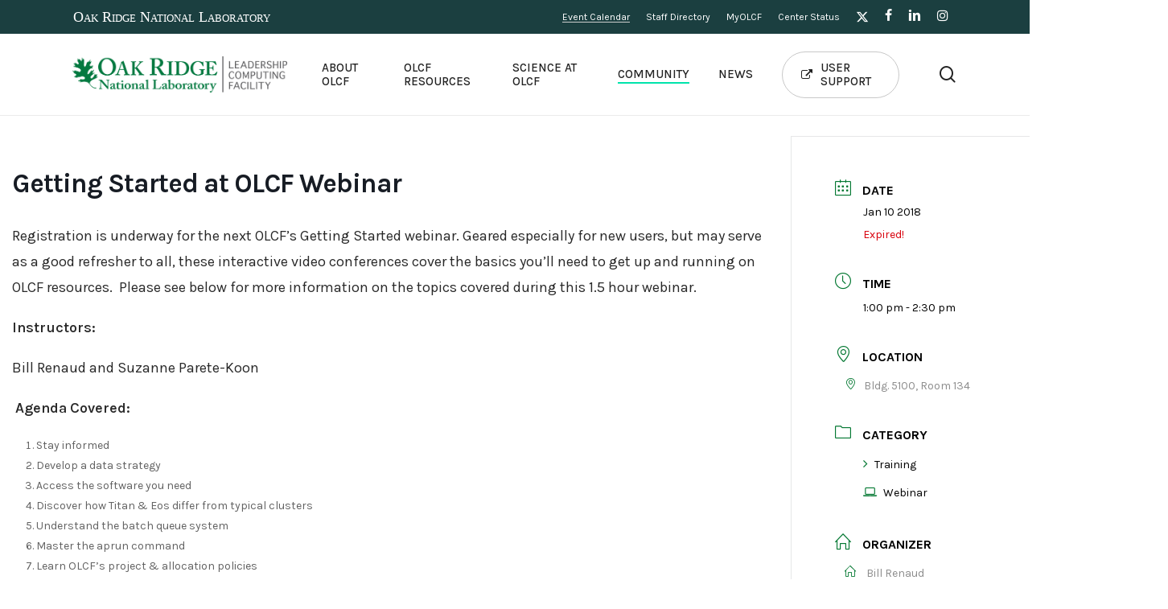

--- FILE ---
content_type: text/html; charset=UTF-8
request_url: https://www.olcf.ornl.gov/calendar/getting-started-at-olcf-webinar-3/
body_size: 24793
content:
<!doctype html>
<html lang="en-US" class="no-js">
<head>
	<meta charset="UTF-8">
	<meta name="viewport" content="width=device-width, initial-scale=1, maximum-scale=5" />    <script>
        (function(w,d,s,l,i){
            w[l]=w[l]||[];
            w[l].push({'gtm.start': new Date().getTime(), event:'gtm.js'});
            var f=d.getElementsByTagName(s)[0], j=d.createElement(s), dl=l!='dataLayer'?'&l='+l:'';
            j.async=true;
            j.src='https://www.googletagmanager.com/gtm.js?id='+i+dl;
            f.parentNode.insertBefore(j,f); 
        })(window, document, 'script', 'dataLayer', 'GTM-N5VHQ6M2');
    </script>
    <title>Getting Started at OLCF Webinar &#8211; Oak Ridge Leadership Computing Facility</title>
<meta name='robots' content='max-image-preview:large' />
	<style>img:is([sizes="auto" i], [sizes^="auto," i]) { contain-intrinsic-size: 3000px 1500px }</style>
	<link rel='dns-prefetch' href='//fonts.googleapis.com' />
<link rel="alternate" type="application/rss+xml" title="Oak Ridge Leadership Computing Facility &raquo; Feed" href="https://www.olcf.ornl.gov/feed/" />
<link rel="alternate" type="application/rss+xml" title="Oak Ridge Leadership Computing Facility &raquo; Comments Feed" href="https://www.olcf.ornl.gov/comments/feed/" />
<script type="text/javascript">
/* <![CDATA[ */
window._wpemojiSettings = {"baseUrl":"https:\/\/s.w.org\/images\/core\/emoji\/16.0.1\/72x72\/","ext":".png","svgUrl":"https:\/\/s.w.org\/images\/core\/emoji\/16.0.1\/svg\/","svgExt":".svg","source":{"concatemoji":"https:\/\/www.olcf.ornl.gov\/wp-includes\/js\/wp-emoji-release.min.js?ver=6.8.3"}};
/*! This file is auto-generated */
!function(s,n){var o,i,e;function c(e){try{var t={supportTests:e,timestamp:(new Date).valueOf()};sessionStorage.setItem(o,JSON.stringify(t))}catch(e){}}function p(e,t,n){e.clearRect(0,0,e.canvas.width,e.canvas.height),e.fillText(t,0,0);var t=new Uint32Array(e.getImageData(0,0,e.canvas.width,e.canvas.height).data),a=(e.clearRect(0,0,e.canvas.width,e.canvas.height),e.fillText(n,0,0),new Uint32Array(e.getImageData(0,0,e.canvas.width,e.canvas.height).data));return t.every(function(e,t){return e===a[t]})}function u(e,t){e.clearRect(0,0,e.canvas.width,e.canvas.height),e.fillText(t,0,0);for(var n=e.getImageData(16,16,1,1),a=0;a<n.data.length;a++)if(0!==n.data[a])return!1;return!0}function f(e,t,n,a){switch(t){case"flag":return n(e,"\ud83c\udff3\ufe0f\u200d\u26a7\ufe0f","\ud83c\udff3\ufe0f\u200b\u26a7\ufe0f")?!1:!n(e,"\ud83c\udde8\ud83c\uddf6","\ud83c\udde8\u200b\ud83c\uddf6")&&!n(e,"\ud83c\udff4\udb40\udc67\udb40\udc62\udb40\udc65\udb40\udc6e\udb40\udc67\udb40\udc7f","\ud83c\udff4\u200b\udb40\udc67\u200b\udb40\udc62\u200b\udb40\udc65\u200b\udb40\udc6e\u200b\udb40\udc67\u200b\udb40\udc7f");case"emoji":return!a(e,"\ud83e\udedf")}return!1}function g(e,t,n,a){var r="undefined"!=typeof WorkerGlobalScope&&self instanceof WorkerGlobalScope?new OffscreenCanvas(300,150):s.createElement("canvas"),o=r.getContext("2d",{willReadFrequently:!0}),i=(o.textBaseline="top",o.font="600 32px Arial",{});return e.forEach(function(e){i[e]=t(o,e,n,a)}),i}function t(e){var t=s.createElement("script");t.src=e,t.defer=!0,s.head.appendChild(t)}"undefined"!=typeof Promise&&(o="wpEmojiSettingsSupports",i=["flag","emoji"],n.supports={everything:!0,everythingExceptFlag:!0},e=new Promise(function(e){s.addEventListener("DOMContentLoaded",e,{once:!0})}),new Promise(function(t){var n=function(){try{var e=JSON.parse(sessionStorage.getItem(o));if("object"==typeof e&&"number"==typeof e.timestamp&&(new Date).valueOf()<e.timestamp+604800&&"object"==typeof e.supportTests)return e.supportTests}catch(e){}return null}();if(!n){if("undefined"!=typeof Worker&&"undefined"!=typeof OffscreenCanvas&&"undefined"!=typeof URL&&URL.createObjectURL&&"undefined"!=typeof Blob)try{var e="postMessage("+g.toString()+"("+[JSON.stringify(i),f.toString(),p.toString(),u.toString()].join(",")+"));",a=new Blob([e],{type:"text/javascript"}),r=new Worker(URL.createObjectURL(a),{name:"wpTestEmojiSupports"});return void(r.onmessage=function(e){c(n=e.data),r.terminate(),t(n)})}catch(e){}c(n=g(i,f,p,u))}t(n)}).then(function(e){for(var t in e)n.supports[t]=e[t],n.supports.everything=n.supports.everything&&n.supports[t],"flag"!==t&&(n.supports.everythingExceptFlag=n.supports.everythingExceptFlag&&n.supports[t]);n.supports.everythingExceptFlag=n.supports.everythingExceptFlag&&!n.supports.flag,n.DOMReady=!1,n.readyCallback=function(){n.DOMReady=!0}}).then(function(){return e}).then(function(){var e;n.supports.everything||(n.readyCallback(),(e=n.source||{}).concatemoji?t(e.concatemoji):e.wpemoji&&e.twemoji&&(t(e.twemoji),t(e.wpemoji)))}))}((window,document),window._wpemojiSettings);
/* ]]> */
</script>
<link rel='stylesheet' id='mec-select2-style-css' href='https://www.olcf.ornl.gov/wp-content/plugins/modern-events-calendar/assets/packages/select2/select2.min.css?ver=7.21.0' type='text/css' media='all' />
<link rel='stylesheet' id='mec-font-icons-css' href='https://www.olcf.ornl.gov/wp-content/plugins/modern-events-calendar/assets/css/iconfonts.css?ver=7.21.0' type='text/css' media='all' />
<link rel='stylesheet' id='mec-frontend-style-css' href='https://www.olcf.ornl.gov/wp-content/plugins/modern-events-calendar/assets/css/frontend.min.css?ver=7.21.0' type='text/css' media='all' />
<link rel='stylesheet' id='accessibility-css' href='https://www.olcf.ornl.gov/wp-content/plugins/modern-events-calendar/assets/css/a11y.min.css?ver=7.21.0' type='text/css' media='all' />
<link rel='stylesheet' id='mec-tooltip-style-css' href='https://www.olcf.ornl.gov/wp-content/plugins/modern-events-calendar/assets/packages/tooltip/tooltip.css?ver=7.21.0' type='text/css' media='all' />
<link rel='stylesheet' id='mec-tooltip-shadow-style-css' href='https://www.olcf.ornl.gov/wp-content/plugins/modern-events-calendar/assets/packages/tooltip/tooltipster-sideTip-shadow.min.css?ver=7.21.0' type='text/css' media='all' />
<link rel='stylesheet' id='featherlight-css' href='https://www.olcf.ornl.gov/wp-content/plugins/modern-events-calendar/assets/packages/featherlight/featherlight.css?ver=7.21.0' type='text/css' media='all' />
<link rel='stylesheet' id='mec-custom-google-font-css' href='https://fonts.googleapis.com/css?family=Karla%3Aregular%2C+italic%2C+700%2C+700italic%2C+%7CKarla%3A700italic%2C+700italic%2C+700italic%2C+700italic%2C+&#038;subset=latin%2Clatin-ext&#038;ver=7.21.0' type='text/css' media='all' />
<link rel='stylesheet' id='mec-lity-style-css' href='https://www.olcf.ornl.gov/wp-content/plugins/modern-events-calendar/assets/packages/lity/lity.min.css?ver=7.21.0' type='text/css' media='all' />
<link rel='stylesheet' id='mec-general-calendar-style-css' href='https://www.olcf.ornl.gov/wp-content/plugins/modern-events-calendar/assets/css/mec-general-calendar.css?ver=7.21.0' type='text/css' media='all' />
<style id='wp-emoji-styles-inline-css' type='text/css'>

	img.wp-smiley, img.emoji {
		display: inline !important;
		border: none !important;
		box-shadow: none !important;
		height: 1em !important;
		width: 1em !important;
		margin: 0 0.07em !important;
		vertical-align: -0.1em !important;
		background: none !important;
		padding: 0 !important;
	}
</style>
<link rel='stylesheet' id='wp-block-library-css' href='https://www.olcf.ornl.gov/wp-includes/css/dist/block-library/style.min.css?ver=6.8.3' type='text/css' media='all' />
<style id='global-styles-inline-css' type='text/css'>
:root{--wp--preset--aspect-ratio--square: 1;--wp--preset--aspect-ratio--4-3: 4/3;--wp--preset--aspect-ratio--3-4: 3/4;--wp--preset--aspect-ratio--3-2: 3/2;--wp--preset--aspect-ratio--2-3: 2/3;--wp--preset--aspect-ratio--16-9: 16/9;--wp--preset--aspect-ratio--9-16: 9/16;--wp--preset--color--black: #000000;--wp--preset--color--cyan-bluish-gray: #abb8c3;--wp--preset--color--white: #ffffff;--wp--preset--color--pale-pink: #f78da7;--wp--preset--color--vivid-red: #cf2e2e;--wp--preset--color--luminous-vivid-orange: #ff6900;--wp--preset--color--luminous-vivid-amber: #fcb900;--wp--preset--color--light-green-cyan: #7bdcb5;--wp--preset--color--vivid-green-cyan: #00d084;--wp--preset--color--pale-cyan-blue: #8ed1fc;--wp--preset--color--vivid-cyan-blue: #0693e3;--wp--preset--color--vivid-purple: #9b51e0;--wp--preset--gradient--vivid-cyan-blue-to-vivid-purple: linear-gradient(135deg,rgba(6,147,227,1) 0%,rgb(155,81,224) 100%);--wp--preset--gradient--light-green-cyan-to-vivid-green-cyan: linear-gradient(135deg,rgb(122,220,180) 0%,rgb(0,208,130) 100%);--wp--preset--gradient--luminous-vivid-amber-to-luminous-vivid-orange: linear-gradient(135deg,rgba(252,185,0,1) 0%,rgba(255,105,0,1) 100%);--wp--preset--gradient--luminous-vivid-orange-to-vivid-red: linear-gradient(135deg,rgba(255,105,0,1) 0%,rgb(207,46,46) 100%);--wp--preset--gradient--very-light-gray-to-cyan-bluish-gray: linear-gradient(135deg,rgb(238,238,238) 0%,rgb(169,184,195) 100%);--wp--preset--gradient--cool-to-warm-spectrum: linear-gradient(135deg,rgb(74,234,220) 0%,rgb(151,120,209) 20%,rgb(207,42,186) 40%,rgb(238,44,130) 60%,rgb(251,105,98) 80%,rgb(254,248,76) 100%);--wp--preset--gradient--blush-light-purple: linear-gradient(135deg,rgb(255,206,236) 0%,rgb(152,150,240) 100%);--wp--preset--gradient--blush-bordeaux: linear-gradient(135deg,rgb(254,205,165) 0%,rgb(254,45,45) 50%,rgb(107,0,62) 100%);--wp--preset--gradient--luminous-dusk: linear-gradient(135deg,rgb(255,203,112) 0%,rgb(199,81,192) 50%,rgb(65,88,208) 100%);--wp--preset--gradient--pale-ocean: linear-gradient(135deg,rgb(255,245,203) 0%,rgb(182,227,212) 50%,rgb(51,167,181) 100%);--wp--preset--gradient--electric-grass: linear-gradient(135deg,rgb(202,248,128) 0%,rgb(113,206,126) 100%);--wp--preset--gradient--midnight: linear-gradient(135deg,rgb(2,3,129) 0%,rgb(40,116,252) 100%);--wp--preset--font-size--small: 13px;--wp--preset--font-size--medium: 20px;--wp--preset--font-size--large: 36px;--wp--preset--font-size--x-large: 42px;--wp--preset--spacing--20: 0.44rem;--wp--preset--spacing--30: 0.67rem;--wp--preset--spacing--40: 1rem;--wp--preset--spacing--50: 1.5rem;--wp--preset--spacing--60: 2.25rem;--wp--preset--spacing--70: 3.38rem;--wp--preset--spacing--80: 5.06rem;--wp--preset--shadow--natural: 6px 6px 9px rgba(0, 0, 0, 0.2);--wp--preset--shadow--deep: 12px 12px 50px rgba(0, 0, 0, 0.4);--wp--preset--shadow--sharp: 6px 6px 0px rgba(0, 0, 0, 0.2);--wp--preset--shadow--outlined: 6px 6px 0px -3px rgba(255, 255, 255, 1), 6px 6px rgba(0, 0, 0, 1);--wp--preset--shadow--crisp: 6px 6px 0px rgba(0, 0, 0, 1);}:root { --wp--style--global--content-size: 1300px;--wp--style--global--wide-size: 1300px; }:where(body) { margin: 0; }.wp-site-blocks > .alignleft { float: left; margin-right: 2em; }.wp-site-blocks > .alignright { float: right; margin-left: 2em; }.wp-site-blocks > .aligncenter { justify-content: center; margin-left: auto; margin-right: auto; }:where(.is-layout-flex){gap: 0.5em;}:where(.is-layout-grid){gap: 0.5em;}.is-layout-flow > .alignleft{float: left;margin-inline-start: 0;margin-inline-end: 2em;}.is-layout-flow > .alignright{float: right;margin-inline-start: 2em;margin-inline-end: 0;}.is-layout-flow > .aligncenter{margin-left: auto !important;margin-right: auto !important;}.is-layout-constrained > .alignleft{float: left;margin-inline-start: 0;margin-inline-end: 2em;}.is-layout-constrained > .alignright{float: right;margin-inline-start: 2em;margin-inline-end: 0;}.is-layout-constrained > .aligncenter{margin-left: auto !important;margin-right: auto !important;}.is-layout-constrained > :where(:not(.alignleft):not(.alignright):not(.alignfull)){max-width: var(--wp--style--global--content-size);margin-left: auto !important;margin-right: auto !important;}.is-layout-constrained > .alignwide{max-width: var(--wp--style--global--wide-size);}body .is-layout-flex{display: flex;}.is-layout-flex{flex-wrap: wrap;align-items: center;}.is-layout-flex > :is(*, div){margin: 0;}body .is-layout-grid{display: grid;}.is-layout-grid > :is(*, div){margin: 0;}body{padding-top: 0px;padding-right: 0px;padding-bottom: 0px;padding-left: 0px;}:root :where(.wp-element-button, .wp-block-button__link){background-color: #32373c;border-width: 0;color: #fff;font-family: inherit;font-size: inherit;line-height: inherit;padding: calc(0.667em + 2px) calc(1.333em + 2px);text-decoration: none;}.has-black-color{color: var(--wp--preset--color--black) !important;}.has-cyan-bluish-gray-color{color: var(--wp--preset--color--cyan-bluish-gray) !important;}.has-white-color{color: var(--wp--preset--color--white) !important;}.has-pale-pink-color{color: var(--wp--preset--color--pale-pink) !important;}.has-vivid-red-color{color: var(--wp--preset--color--vivid-red) !important;}.has-luminous-vivid-orange-color{color: var(--wp--preset--color--luminous-vivid-orange) !important;}.has-luminous-vivid-amber-color{color: var(--wp--preset--color--luminous-vivid-amber) !important;}.has-light-green-cyan-color{color: var(--wp--preset--color--light-green-cyan) !important;}.has-vivid-green-cyan-color{color: var(--wp--preset--color--vivid-green-cyan) !important;}.has-pale-cyan-blue-color{color: var(--wp--preset--color--pale-cyan-blue) !important;}.has-vivid-cyan-blue-color{color: var(--wp--preset--color--vivid-cyan-blue) !important;}.has-vivid-purple-color{color: var(--wp--preset--color--vivid-purple) !important;}.has-black-background-color{background-color: var(--wp--preset--color--black) !important;}.has-cyan-bluish-gray-background-color{background-color: var(--wp--preset--color--cyan-bluish-gray) !important;}.has-white-background-color{background-color: var(--wp--preset--color--white) !important;}.has-pale-pink-background-color{background-color: var(--wp--preset--color--pale-pink) !important;}.has-vivid-red-background-color{background-color: var(--wp--preset--color--vivid-red) !important;}.has-luminous-vivid-orange-background-color{background-color: var(--wp--preset--color--luminous-vivid-orange) !important;}.has-luminous-vivid-amber-background-color{background-color: var(--wp--preset--color--luminous-vivid-amber) !important;}.has-light-green-cyan-background-color{background-color: var(--wp--preset--color--light-green-cyan) !important;}.has-vivid-green-cyan-background-color{background-color: var(--wp--preset--color--vivid-green-cyan) !important;}.has-pale-cyan-blue-background-color{background-color: var(--wp--preset--color--pale-cyan-blue) !important;}.has-vivid-cyan-blue-background-color{background-color: var(--wp--preset--color--vivid-cyan-blue) !important;}.has-vivid-purple-background-color{background-color: var(--wp--preset--color--vivid-purple) !important;}.has-black-border-color{border-color: var(--wp--preset--color--black) !important;}.has-cyan-bluish-gray-border-color{border-color: var(--wp--preset--color--cyan-bluish-gray) !important;}.has-white-border-color{border-color: var(--wp--preset--color--white) !important;}.has-pale-pink-border-color{border-color: var(--wp--preset--color--pale-pink) !important;}.has-vivid-red-border-color{border-color: var(--wp--preset--color--vivid-red) !important;}.has-luminous-vivid-orange-border-color{border-color: var(--wp--preset--color--luminous-vivid-orange) !important;}.has-luminous-vivid-amber-border-color{border-color: var(--wp--preset--color--luminous-vivid-amber) !important;}.has-light-green-cyan-border-color{border-color: var(--wp--preset--color--light-green-cyan) !important;}.has-vivid-green-cyan-border-color{border-color: var(--wp--preset--color--vivid-green-cyan) !important;}.has-pale-cyan-blue-border-color{border-color: var(--wp--preset--color--pale-cyan-blue) !important;}.has-vivid-cyan-blue-border-color{border-color: var(--wp--preset--color--vivid-cyan-blue) !important;}.has-vivid-purple-border-color{border-color: var(--wp--preset--color--vivid-purple) !important;}.has-vivid-cyan-blue-to-vivid-purple-gradient-background{background: var(--wp--preset--gradient--vivid-cyan-blue-to-vivid-purple) !important;}.has-light-green-cyan-to-vivid-green-cyan-gradient-background{background: var(--wp--preset--gradient--light-green-cyan-to-vivid-green-cyan) !important;}.has-luminous-vivid-amber-to-luminous-vivid-orange-gradient-background{background: var(--wp--preset--gradient--luminous-vivid-amber-to-luminous-vivid-orange) !important;}.has-luminous-vivid-orange-to-vivid-red-gradient-background{background: var(--wp--preset--gradient--luminous-vivid-orange-to-vivid-red) !important;}.has-very-light-gray-to-cyan-bluish-gray-gradient-background{background: var(--wp--preset--gradient--very-light-gray-to-cyan-bluish-gray) !important;}.has-cool-to-warm-spectrum-gradient-background{background: var(--wp--preset--gradient--cool-to-warm-spectrum) !important;}.has-blush-light-purple-gradient-background{background: var(--wp--preset--gradient--blush-light-purple) !important;}.has-blush-bordeaux-gradient-background{background: var(--wp--preset--gradient--blush-bordeaux) !important;}.has-luminous-dusk-gradient-background{background: var(--wp--preset--gradient--luminous-dusk) !important;}.has-pale-ocean-gradient-background{background: var(--wp--preset--gradient--pale-ocean) !important;}.has-electric-grass-gradient-background{background: var(--wp--preset--gradient--electric-grass) !important;}.has-midnight-gradient-background{background: var(--wp--preset--gradient--midnight) !important;}.has-small-font-size{font-size: var(--wp--preset--font-size--small) !important;}.has-medium-font-size{font-size: var(--wp--preset--font-size--medium) !important;}.has-large-font-size{font-size: var(--wp--preset--font-size--large) !important;}.has-x-large-font-size{font-size: var(--wp--preset--font-size--x-large) !important;}
:where(.wp-block-post-template.is-layout-flex){gap: 1.25em;}:where(.wp-block-post-template.is-layout-grid){gap: 1.25em;}
:where(.wp-block-columns.is-layout-flex){gap: 2em;}:where(.wp-block-columns.is-layout-grid){gap: 2em;}
:root :where(.wp-block-pullquote){font-size: 1.5em;line-height: 1.6;}
</style>
<link rel='stylesheet' id='salient-social-css' href='https://www.olcf.ornl.gov/wp-content/plugins/salient-social/css/style.css?ver=1.2.5' type='text/css' media='all' />
<style id='salient-social-inline-css' type='text/css'>

  .sharing-default-minimal .nectar-love.loved,
  body .nectar-social[data-color-override="override"].fixed > a:before, 
  body .nectar-social[data-color-override="override"].fixed .nectar-social-inner a,
  .sharing-default-minimal .nectar-social[data-color-override="override"] .nectar-social-inner a:hover,
  .nectar-social.vertical[data-color-override="override"] .nectar-social-inner a:hover {
    background-color: #006955;
  }
  .nectar-social.hover .nectar-love.loved,
  .nectar-social.hover > .nectar-love-button a:hover,
  .nectar-social[data-color-override="override"].hover > div a:hover,
  #single-below-header .nectar-social[data-color-override="override"].hover > div a:hover,
  .nectar-social[data-color-override="override"].hover .share-btn:hover,
  .sharing-default-minimal .nectar-social[data-color-override="override"] .nectar-social-inner a {
    border-color: #006955;
  }
  #single-below-header .nectar-social.hover .nectar-love.loved i,
  #single-below-header .nectar-social.hover[data-color-override="override"] a:hover,
  #single-below-header .nectar-social.hover[data-color-override="override"] a:hover i,
  #single-below-header .nectar-social.hover .nectar-love-button a:hover i,
  .nectar-love:hover i,
  .hover .nectar-love:hover .total_loves,
  .nectar-love.loved i,
  .nectar-social.hover .nectar-love.loved .total_loves,
  .nectar-social.hover .share-btn:hover, 
  .nectar-social[data-color-override="override"].hover .nectar-social-inner a:hover,
  .nectar-social[data-color-override="override"].hover > div:hover span,
  .sharing-default-minimal .nectar-social[data-color-override="override"] .nectar-social-inner a:not(:hover) i,
  .sharing-default-minimal .nectar-social[data-color-override="override"] .nectar-social-inner a:not(:hover) {
    color: #006955;
  }
</style>
<link rel='stylesheet' id='ppress-frontend-css' href='https://www.olcf.ornl.gov/wp-content/plugins/wp-user-avatar/assets/css/frontend.min.css?ver=4.16.8' type='text/css' media='all' />
<link rel='stylesheet' id='ppress-flatpickr-css' href='https://www.olcf.ornl.gov/wp-content/plugins/wp-user-avatar/assets/flatpickr/flatpickr.min.css?ver=4.16.8' type='text/css' media='all' />
<link rel='stylesheet' id='ppress-select2-css' href='https://www.olcf.ornl.gov/wp-content/plugins/wp-user-avatar/assets/select2/select2.min.css?ver=6.8.3' type='text/css' media='all' />
<link rel='stylesheet' id='font-awesome-css' href='https://www.olcf.ornl.gov/wp-content/themes/salient/css/font-awesome-legacy.min.css?ver=4.7.1' type='text/css' media='all' />
<link rel='stylesheet' id='salient-grid-system-css' href='https://www.olcf.ornl.gov/wp-content/themes/salient/css/build/grid-system.css?ver=16.2.2' type='text/css' media='all' />
<link rel='stylesheet' id='main-styles-css' href='https://www.olcf.ornl.gov/wp-content/themes/salient/css/build/style.css?ver=16.2.2' type='text/css' media='all' />
<link rel='stylesheet' id='nectar-header-layout-left-aligned-css' href='https://www.olcf.ornl.gov/wp-content/themes/salient/css/build/header/header-layout-menu-left-aligned.css?ver=16.2.2' type='text/css' media='all' />
<link rel='stylesheet' id='nectar-header-secondary-nav-css' href='https://www.olcf.ornl.gov/wp-content/themes/salient/css/build/header/header-secondary-nav.css?ver=16.2.2' type='text/css' media='all' />
<link rel='stylesheet' id='nectar-single-styles-css' href='https://www.olcf.ornl.gov/wp-content/themes/salient/css/build/single.css?ver=16.2.2' type='text/css' media='all' />
<link rel='stylesheet' id='nectar-element-page-submenu-css' href='https://www.olcf.ornl.gov/wp-content/themes/salient/css/build/elements/element-page-submenu.css?ver=16.2.2' type='text/css' media='all' />
<link rel='stylesheet' id='nectar-element-recent-posts-css' href='https://www.olcf.ornl.gov/wp-content/themes/salient/css/build/elements/element-recent-posts.css?ver=16.2.2' type='text/css' media='all' />
<link rel='stylesheet' id='nectar_default_font_open_sans-css' href='https://fonts.googleapis.com/css?family=Open+Sans%3A300%2C400%2C600%2C700&#038;subset=latin%2Clatin-ext' type='text/css' media='all' />
<link rel='stylesheet' id='responsive-css' href='https://www.olcf.ornl.gov/wp-content/themes/salient/css/build/responsive.css?ver=16.2.2' type='text/css' media='all' />
<link rel='stylesheet' id='select2-css' href='https://www.olcf.ornl.gov/wp-content/themes/salient/css/build/plugins/select2.css?ver=4.0.1' type='text/css' media='all' />
<link rel='stylesheet' id='skin-material-css' href='https://www.olcf.ornl.gov/wp-content/themes/salient/css/build/skin-material.css?ver=16.2.2' type='text/css' media='all' />
<link rel='stylesheet' id='salient-wp-menu-dynamic-css' href='https://www.olcf.ornl.gov/wp-content/uploads/salient/menu-dynamic.css?ver=49489' type='text/css' media='all' />
<link rel='stylesheet' id='nectar-widget-posts-css' href='https://www.olcf.ornl.gov/wp-content/themes/salient/css/build/elements/widget-nectar-posts.css?ver=16.2.2' type='text/css' media='all' />
<link rel='stylesheet' id='tablepress-default-css' href='https://www.olcf.ornl.gov/wp-content/tablepress-combined.min.css?ver=22' type='text/css' media='all' />
<link rel='stylesheet' id='dynamic-css-css' href='https://www.olcf.ornl.gov/wp-content/themes/salient/css/salient-dynamic-styles.css?ver=79922' type='text/css' media='all' />
<style id='dynamic-css-inline-css' type='text/css'>
#header-space{background-color:#ffffff}@media only screen and (min-width:1000px){body #ajax-content-wrap.no-scroll{min-height:calc(100vh - 143px);height:calc(100vh - 143px)!important;}}@media only screen and (min-width:1000px){#page-header-wrap.fullscreen-header,#page-header-wrap.fullscreen-header #page-header-bg,html:not(.nectar-box-roll-loaded) .nectar-box-roll > #page-header-bg.fullscreen-header,.nectar_fullscreen_zoom_recent_projects,#nectar_fullscreen_rows:not(.afterLoaded) > div{height:calc(100vh - 142px);}.wpb_row.vc_row-o-full-height.top-level,.wpb_row.vc_row-o-full-height.top-level > .col.span_12{min-height:calc(100vh - 142px);}html:not(.nectar-box-roll-loaded) .nectar-box-roll > #page-header-bg.fullscreen-header{top:143px;}.nectar-slider-wrap[data-fullscreen="true"]:not(.loaded),.nectar-slider-wrap[data-fullscreen="true"]:not(.loaded) .swiper-container{height:calc(100vh - 141px)!important;}.admin-bar .nectar-slider-wrap[data-fullscreen="true"]:not(.loaded),.admin-bar .nectar-slider-wrap[data-fullscreen="true"]:not(.loaded) .swiper-container{height:calc(100vh - 141px - 32px)!important;}}.admin-bar[class*="page-template-template-no-header"] .wpb_row.vc_row-o-full-height.top-level,.admin-bar[class*="page-template-template-no-header"] .wpb_row.vc_row-o-full-height.top-level > .col.span_12{min-height:calc(100vh - 32px);}body[class*="page-template-template-no-header"] .wpb_row.vc_row-o-full-height.top-level,body[class*="page-template-template-no-header"] .wpb_row.vc_row-o-full-height.top-level > .col.span_12{min-height:100vh;}@media only screen and (max-width:999px){.using-mobile-browser #nectar_fullscreen_rows:not(.afterLoaded):not([data-mobile-disable="on"]) > div{height:calc(100vh - 110px);}.using-mobile-browser .wpb_row.vc_row-o-full-height.top-level,.using-mobile-browser .wpb_row.vc_row-o-full-height.top-level > .col.span_12,[data-permanent-transparent="1"].using-mobile-browser .wpb_row.vc_row-o-full-height.top-level,[data-permanent-transparent="1"].using-mobile-browser .wpb_row.vc_row-o-full-height.top-level > .col.span_12{min-height:calc(100vh - 110px);}html:not(.nectar-box-roll-loaded) .nectar-box-roll > #page-header-bg.fullscreen-header,.nectar_fullscreen_zoom_recent_projects,.nectar-slider-wrap[data-fullscreen="true"]:not(.loaded),.nectar-slider-wrap[data-fullscreen="true"]:not(.loaded) .swiper-container,#nectar_fullscreen_rows:not(.afterLoaded):not([data-mobile-disable="on"]) > div{height:calc(100vh - 57px);}.wpb_row.vc_row-o-full-height.top-level,.wpb_row.vc_row-o-full-height.top-level > .col.span_12{min-height:calc(100vh - 57px);}body[data-transparent-header="false"] #ajax-content-wrap.no-scroll{min-height:calc(100vh - 57px);height:calc(100vh - 57px);}}.screen-reader-text,.nectar-skip-to-content:not(:focus){border:0;clip:rect(1px,1px,1px,1px);clip-path:inset(50%);height:1px;margin:-1px;overflow:hidden;padding:0;position:absolute!important;width:1px;word-wrap:normal!important;}.row .col img:not([srcset]){width:auto;}.row .col img.img-with-animation.nectar-lazy:not([srcset]){width:100%;}
body .container-wrap p a {
    text-decoration:underline;
    font-weight:600;
    color:#008c66;
}
body .container-wrap p a:hover {
    color:#53b781;
}
body.single-post .container-wrap.no-sidebar {
    padding-bottom: 0;
}
.mec-wrap :not(.elementor-widget-container)>p {
    margin: 0 !important;
}
.mec-container p {
    padding-bottom: 1em;
}

a.nectar-button.large.regular.accent-color.regular-button.has-icon:hover {
    background-color: #00e3ab !important;
}

.row-border {
    border-bottom: 1px solid #ccc;
}

.custom-video video {
    width:100% !important;
}

#header-secondary-outer .nectar-left-text {
    float: left;
    padding: 6px 0;
}

#header-secondary-outer .nectar-left-text a {
    color: #FFFFFF;
    font-family: Times, Tahoma, Verdana, sans-serif;
    font-variant: small-caps;
}

#home-featured .nectar-recent-posts-single_featured .grav-wrap .text a {
    display:none;
}

#home-featured .large-featured-post-title {
    padding-bottom:10px;
}

#header-secondary-outer .nectar-left-text:hover {
    opacity:.7;
}

#header-secondary-outer #social {
    float:right !important;
}


#header-secondary-outer nav>.sf-menu li {
    font-family: Karla;
}

body.material #header-secondary-outer nav>ul {
    height: auto;
    padding: 5px 0;
    margin-left: 20px;
}

body #footer-outer i {
    width:30px !important;
}

#page-header-bg h1, #page-header-bg .subheader {
    text-shadow: 2px 1px 2px #0000006 !important;
}
#page-header-bg .subheader {
    display: block;
    width:50% !important;
}
body .page-submenu li a.current-page {
    color: #00e0b7 !important;
    opacity: 1;
}
body .page-submenu li a.current-page:hover {
    opacity: .7;
}
figcaption {
    padding: 20px;
    position: relative;
    border-left: 4px solid #006955;
    margin-bottom:1.5em;
    max-width: 90%;
    width: auto;
    margin-left: 5%;
    display: inline-block;
    background-color: #fff;
    box-shadow: 0 10px 35px rgba(0, 0, 0, .1);
}

#industry-testimonial .testimonial-name {
    font-size: 24px;
    line-height:32px;
}
#industry-testimonial .title {
    font-size: 20px;
}

.mec-container {
    margin-top: 3%;
    margin-bottom: 3%;
}
#top .sf-menu > li li > a > .nectar-menu-icon.fa-external-link {
    color: #00e3ab;
    margin-left: 8px;
    margin-right: 0;
    position: absolute;
    top: 8px;
    right: 44%;
    font-size:12px;
}
.external-link::before {
    font-family: FontAwesome;
    content:"\f08e";
    padding-left:6px;
    color: #ccc;
    position:absolute;
    left:50%;
    top:14px;
}
.document-icon::before {
    font-family: FontAwesome;
    content:"\f15b";
    padding-right:6px;
    color: #ccc;
}
#menu-about-olcf li {
    border-bottom: 1px solid #efefef;
    padding: 10px;
    list-style: none;
}
#menu-about-olcf li.current_page_item {
    color:#00e0b7;
    border-left: 5px solid #00e3ab;
    padding-left: 8px;
}
.section-menu-title h2.widgettitle {
    font-size: 14px;
    letter-spacing: 1px;
    text-transform: uppercase;
}
.section-menu-title h2.widgettitle::after {
    font-family: FontAwesome;
    font-size:14px;
    font-weight:100;
    content:"\f149";
    margin-left:10px;
}
.staff-card-wrap {
    border-bottom: 1px solid #f2f2f2;
    margin: 0 0 20px;
    padding-bottom: 30px !important;
}
.staff-card-wrap:last-of-type {
    border-bottom: none;
}
.staff-meta > span{
    display: block;
}
.leader-staff-name {
    font-size:32px;
}
.leader-job-title {
    font-size: 22px;
    font-weight:700;
    color:#5B6670;
}
.leader-bio {
    opacity:.7;
}
.staff-meta--job-title {
    font-weight: 700;
    font-size: 15px;
    line-height: 16px;
    color: #5B6670;
    padding-bottom:10px !important;
}
.staff-meta--email-address {
    font-weight: 100;
    font-size: 14px;
    line-height: 16px;
    padding-bottom:10px !important;
}
.staff-meta--short_bio {
    font-weight: 400;
    font-size: 16px;
    line-height: 20px;
}
.directory_group-name {
    font-size: 14px;
    line-height: 18px;
}
.directory_section-name {
    font-size: 16px;
    font-weight: 600;
    line-height: 22px;
    padding-bottom: 8px;
}
h3.subtitle {
    margin-bottom:40px !important;
}
.profile-row {
    border-bottom: 1px solid #f1f1f1;
    padding: 20px 0;
}
.container .profile-row:last-child {
    border-bottom:none !important;
}
.contact_detail_label {
    font-weight: 600;
    font-size: 0.8125rem;
    letter-spacing: 0.0625rem;
    line-height: 1.53846;
    text-transform: uppercase;
    position: relative;
    margin: 0;
    color: #5B6670;
    margin: 0 0 0.625rem;
}
.contact_detail_label:after {
    content: ''; /* Required to make the pseudo-element appear */
    display: block; /* Ensures it takes up space on the page */
    width: 100%; /* Adjust as needed */
    height: 2px; /* Thickness of the line */
    background-color: #00e0b7; /* Color of the line */
    position: absolute; /* Position relative to the heading */
    bottom: -5px; /* Adjust positioning of the line */
}
.contact_detal_label_text {
    text-transform:uppercase;
    position: relative;
}
.profile-picture.circle {
    position: relative;
    overflow: hidden;
    border: 1px solid #ddd;
    border-radius: 50%;
    height: 165px;
    width: 165px;
}
#search_input {
    margin:20px 0 45px;
}
#staff-list {
    margin-bottom: 50px;
}
.group-listing .hover-content::after {
    font-family: FontAwesome;
    font-size:12px;
    content:"\f054";
    padding-left:6px;
}
.img-with-aniamtion-wrap .hover-wrap {
    margin-bottom: 0 !important;
}
.home .mec-event-detail, .home .event-color {
    display: none;
}
.mec-event-list-modern .mec-event-sharing {
    display:none;
}
.home .mec-event-list-modern .mec-event-article {
    border-bottom: 1px solid #e1e1e1;
}
.home .mec-event-list-modern .mec-event-article:last-of-type {
    border-bottom: none;
}
.home .mec-event-list-modern .mec-event-date .event-da {
    font-weight: 400;
}
.heading::after {
    content: "";
    display: block;
    width: 60px;
    height: 0;
    margin-top: 25px;
    margin-bottom: 25px;
    border-top: 2px solid #00e3ab;
}
.staff-grid {
    display: flex;
    flex-wrap: wrap;
    margin: 0 -10px; /* Adjust the negative margin to match the padding */
}
.staff-member-card {
    width: 23.641%;
    padding: 10px 20px;
    box-sizing: border-box;
    background: #fff;
    margin: 40px 10px;
    min-height:260px;
}
.staff-member-card:hover {
    box-shadow: 4px 4px 8px rgba(0, 0, 0, 0.15);
}
.staff-photo img {
    max-width: 100%;
    height: auto;
    display: block;
    margin: -76px 0 35px;
    margin: -4.75rem 0 2.1875rem;
}
.staff-name {
    font-size: 1.2em;
    margin: 10px 0 5px;
}
img.custom-size {
    width: 160px !important; /* desired width */
    height: 160px !important; /* desired height */
    object-fit: cover; /* maintain aspect ratio, fill the box */
    border-radius:50%;
    border: 4px solid #fff
}
.system-specs-table td.column-1 {
    background: #ddd;
}
.gform_wrapper .gform_footer .gform_button {
    color: white;
}
.tablepress thead th {
    background-color: #112829 !important;
    color: #FFF !important;
    font-weight: 700;
}
.mec-totalcalview-selected {
    color: #fff !important;
}
.mec-totalcalview-selected:hover {
    color: #e8e8e8 !important;
}
a.mec-booking-button {
    border-radius: 50px !important;
    background: #006955 !important;
    color: #fff !important;
}
a.mec-booking-button:hover {
    border-radius: 50px !important;
    background: #00e0b7 !important;
    border:none !important;
    color: #fff !important;
}
/* Base alert class */
.alert {
  position: relative;
  padding: 1rem 1.25rem;
  border-radius: 0.375rem;
  margin-bottom: 1rem;
  font-size: 1rem;
  line-height: 1.5;
}

/* Success alert */
.alert-success {
  background-color: #d1e7dd;
  border: 1px solid #badbcc;
  color: #0f5132;
}

/* Error alert */
.alert-error {
  background-color: #f8d7da;
  border: 1px solid #f5c2c7;
  color: #842029;
}

/* Warning alert */
.alert-warning {
  background-color: #fff3cd;
  border: 1px solid #ffecb5;
  color: #664d03;
}

/* Info alert */
.alert-info {
  background-color: #cff4fc;
  border: 1px solid #b6effb;
  color: #055160;
}

/* Close button */
.alert .close-button {
  position: absolute;
  top: 0.5rem;
  right: 0.5rem;
  background: none;
  border: none;
  font-size: 1.5rem;
  line-height: 1;
  color: inherit;
  cursor: pointer;
}

.team-meta h3 {
    font-size:35px !important;
    letter-spacing: -0.03em;
    font-weight:700;
}
.team-meta h5 {
    font-size:16px !important;
    font-weight:100;
}

.team-member[data-style=bio_fullscreen_alt]:hover .team-member-image {
    border-radius: 15px !important;
}

.team-member[data-style=bio_fullscreen_alt] .team-member-image {
    border-radius: 15px !important;
}

#ecr-leadership a {
   color: #00e3ab;
}
#ecr-leadership img {
    border-radius: 15px;
}

.ecr-gallery img {
    border-radius:15px !important;
}

#footer-outer #footer-widgets .col ul li a, #sidebar div ul li a, #footer-outer #footer-widgets .col p {
    font-size:15px;
}

/* Responsive styling */
@media (max-width: 1646px) {
    .staff-member-card {
        width: calc(25% - 20px); /* Three columns on tablets */
    }
}

@media (max-width: 1160px) {
    .staff-member-card {
        width: calc(50% - 20px); /* Two columns on small tablets */
    }
}

@media (max-width: 580px) {
    .staff-member-card {
        width: calc(100% - 20px); /* One column on mobile */
    }
}

@media (max-width: 1000px) {
    .section-lead-card {
        margin-top: 90px !important;
    }
}

.upcoming-event table thead tr {
    background-color: #eee;
}

@media (max-width: 768px) { /* Adjust breakpoint as needed */
    table.past-calls-table tr td:nth-child(4),
    table.past-calls-table tr th:nth-child(4) {
        display: none;
    }
}
</style>
<link rel='stylesheet' id='salient-child-style-css' href='https://www.olcf.ornl.gov/wp-content/themes/salient-child/style.css?ver=16.2.2' type='text/css' media='all' />
<link rel='stylesheet' id='redux-google-fonts-salient_redux-css' href='https://fonts.googleapis.com/css?family=Karla%3A500%2C400%2C700%2C600%7CBarlow%3A600%2C400%7CFigtree%3A700%2C500%7COpen+Sans%3A400&#038;ver=6.8.3' type='text/css' media='all' />
<script type="text/javascript" src="https://www.olcf.ornl.gov/wp-includes/js/jquery/jquery.min.js?ver=3.7.1" id="jquery-core-js"></script>
<script type="text/javascript" src="https://www.olcf.ornl.gov/wp-includes/js/jquery/jquery-migrate.min.js?ver=3.4.1" id="jquery-migrate-js"></script>
<script type="text/javascript" src="https://www.olcf.ornl.gov/wp-content/plugins/stop-user-enumeration/frontend/js/frontend.js?ver=1.7.7" id="stop-user-enumeration-js" defer="defer" data-wp-strategy="defer"></script>
<script type="text/javascript" src="https://www.olcf.ornl.gov/wp-content/plugins/wp-user-avatar/assets/flatpickr/flatpickr.min.js?ver=4.16.8" id="ppress-flatpickr-js"></script>
<script type="text/javascript" src="https://www.olcf.ornl.gov/wp-content/plugins/wp-user-avatar/assets/select2/select2.min.js?ver=4.16.8" id="ppress-select2-js"></script>
<script></script><link rel="https://api.w.org/" href="https://www.olcf.ornl.gov/wp-json/" /><link rel="alternate" title="JSON" type="application/json" href="https://www.olcf.ornl.gov/wp-json/wp/v2/mec-events/25655" /><link rel="EditURI" type="application/rsd+xml" title="RSD" href="https://www.olcf.ornl.gov/xmlrpc.php?rsd" />
<link rel="canonical" href="https://www.olcf.ornl.gov/calendar/getting-started-at-olcf-webinar-3/" />
<link rel='shortlink' href='https://www.olcf.ornl.gov/?p=25655' />
<link rel="alternate" title="oEmbed (JSON)" type="application/json+oembed" href="https://www.olcf.ornl.gov/wp-json/oembed/1.0/embed?url=https%3A%2F%2Fwww.olcf.ornl.gov%2Fcalendar%2Fgetting-started-at-olcf-webinar-3%2F" />
<link rel="alternate" title="oEmbed (XML)" type="text/xml+oembed" href="https://www.olcf.ornl.gov/wp-json/oembed/1.0/embed?url=https%3A%2F%2Fwww.olcf.ornl.gov%2Fcalendar%2Fgetting-started-at-olcf-webinar-3%2F&#038;format=xml" />
<meta name="site-name" content="Oak Ridge Leadership Computing Facility"><meta name="published-date" content="2017-11-09"><meta name="last-modified-date" content="2026-01-14"><meta name="post-title" content="Getting Started at OLCF Webinar"><script type="application/ld+json">{"@context":"https://schema.org","@type":"Article","headline":"Getting Started at OLCF Webinar","datePublished":"2017-11-09T10:14:57-05:00","dateModified":"2018-01-22T11:02:48-05:00","mainEntityOfPage":{"@type":"WebPage","@id":"https://www.olcf.ornl.gov/calendar/getting-started-at-olcf-webinar-3/"}}</script><meta property="og:title" content="Getting Started at OLCF Webinar"><meta property="og:description" content="Registration is underway for the next OLCF’s Getting Started webinar. Geared especially for new users, but may serve as a good refresher to all, these interactive video conferences cover the basics you’ll need to get up and running on OLCF resources.  Please see below for more information on the topics..."><meta property="og:url" content="https://www.olcf.ornl.gov/calendar/getting-started-at-olcf-webinar-3/"><meta property="og:type" content="article"><meta name="twitter:card" content="summary_large_image"><meta name="twitter:title" content="Getting Started at OLCF Webinar"><meta name="twitter:description" content="Registration is underway for the next OLCF’s Getting Started webinar. Geared especially for new users, but may serve as a good refresher to all, these interactive video conferences cover the basics you’ll need to get up and running on OLCF resources.  Please see below for more information on the topics..."><script type="application/ld+json">{"@context":"https://schema.org","@type":"WebSite","name":"Oak Ridge Leadership Computing Facility","url":"https://www.olcf.ornl.gov"}</script><script type="text/javascript"> var root = document.getElementsByTagName( "html" )[0]; root.setAttribute( "class", "js" ); </script><meta name="generator" content="Powered by WPBakery Page Builder - drag and drop page builder for WordPress."/>
<link rel="icon" href="https://www.olcf.ornl.gov/wp-content/uploads/cropped-olcf_fav-32x32.png" sizes="32x32" />
<link rel="icon" href="https://www.olcf.ornl.gov/wp-content/uploads/cropped-olcf_fav-192x192.png" sizes="192x192" />
<link rel="apple-touch-icon" href="https://www.olcf.ornl.gov/wp-content/uploads/cropped-olcf_fav-180x180.png" />
<meta name="msapplication-TileImage" content="https://www.olcf.ornl.gov/wp-content/uploads/cropped-olcf_fav-270x270.png" />
<noscript><style> .wpb_animate_when_almost_visible { opacity: 1; }</style></noscript><style>:root,::before,::after{--mec-heading-font-family: 'Karla';--mec-paragraph-font-family: 'Karla';--mec-color-skin: #047832;--mec-color-skin-rgba-1: rgba(4,120,50,.25);--mec-color-skin-rgba-2: rgba(4,120,50,.5);--mec-color-skin-rgba-3: rgba(4,120,50,.75);--mec-color-skin-rgba-4: rgba(4,120,50,.11);--mec-primary-border-radius: ;--mec-secondary-border-radius: ;--mec-container-normal-width: 1452px;--mec-container-large-width: 1452px;--mec-content-color: #292929;--mec-fes-main-color: #40d9f1;--mec-fes-main-color-rgba-1: rgba(64, 217, 241, 0.12);--mec-fes-main-color-rgba-2: rgba(64, 217, 241, 0.23);--mec-fes-main-color-rgba-3: rgba(64, 217, 241, 0.03);--mec-fes-main-color-rgba-4: rgba(64, 217, 241, 0.3);--mec-fes-main-color-rgba-5: rgb(64 217 241 / 7%);--mec-fes-main-color-rgba-6: rgba(64, 217, 241, 0.2);</style><style>.mec-event-content p, .mec-event-content ul li {
    font-size: 18px !important;
    color:#292929 !important;
}
.mec-event-list-modern .mec-btn-wrapper .mec-booking-button {
    border-color: #006955 !important;
}
#event-listing .mec-event-list-modern .mec-btn-wrapper .mec-booking-button::last-of-type {
    border:none !important;
}
#event-listing .mec-event-list-modern .mec-btn-wrapper .mec-booking-button:hover {
    border-color: #00e0b7 !important;
    background: #00e0b7 !important;
    color: #fff;
}
#event-listing .mec-event-list-modern .mec-btn-wrapper .mec-booking-button {
    border-radius: 50px;
    border: 2px solid #006955;
    color: #006955;
    background-color: transparent;
    padding: 13px 20px;
    font-weight: 600;
    font-size: 14px;
    box-shadow: 0 2px 0 0 rgba(0, 0, 0, .016);
    transition: all .28s ease;
    font-family: 'Open Sans';
    text-transform: none;
}
.mec-event-description {
    font-family: 'Karla' !important;
}
.mec-single-event-description.mec-events-content ol li, .mec-single-event-description.mec-events-content ul li {
    font-weight: 400 !important;
    font-family: 'Karla' !important;
}</style></head><body class="wp-singular mec-events-template-default single single-mec-events postid-25655 wp-theme-salient wp-child-theme-salient-child mec-theme-salient nectar-auto-lightbox material wpb-js-composer js-comp-ver-7.6 vc_responsive" data-footer-reveal="false" data-footer-reveal-shadow="none" data-header-format="menu-left-aligned" data-body-border="off" data-boxed-style="" data-header-breakpoint="1000" data-dropdown-style="minimal" data-cae="easeOutCubic" data-cad="750" data-megamenu-width="contained" data-aie="none" data-ls="magnific" data-apte="standard" data-hhun="0" data-fancy-form-rcs="1" data-form-style="default" data-form-submit="regular" data-is="minimal" data-button-style="rounded" data-user-account-button="false" data-flex-cols="true" data-col-gap="default" data-header-inherit-rc="false" data-header-search="true" data-animated-anchors="true" data-ajax-transitions="false" data-full-width-header="false" data-slide-out-widget-area="true" data-slide-out-widget-area-style="fullscreen-alt" data-user-set-ocm="off" data-loading-animation="none" data-bg-header="false" data-responsive="1" data-ext-responsive="true" data-ext-padding="90" data-header-resize="1" data-header-color="custom" data-cart="false" data-remove-m-parallax="" data-remove-m-video-bgs="" data-m-animate="0" data-force-header-trans-color="light" data-smooth-scrolling="0" data-permanent-transparent="false" >
	<!-- Google Tag Manager (noscript) -->
<noscript><iframe src="https://www.googletagmanager.com/ns.html?id=GTM-WZKZBGLM"
height="0" width="0" style="display:none;visibility:hidden"></iframe></noscript>
<!-- End Google Tag Manager (noscript) -->
	<script type="text/javascript">
	 (function(window, document) {

		 if(navigator.userAgent.match(/(Android|iPod|iPhone|iPad|BlackBerry|IEMobile|Opera Mini)/)) {
			 document.body.className += " using-mobile-browser mobile ";
		 }
		 if(navigator.userAgent.match(/Mac/) && navigator.maxTouchPoints && navigator.maxTouchPoints > 2) {
			document.body.className += " using-ios-device ";
		}

		 if( !("ontouchstart" in window) ) {

			 var body = document.querySelector("body");
			 var winW = window.innerWidth;
			 var bodyW = body.clientWidth;

			 if (winW > bodyW + 4) {
				 body.setAttribute("style", "--scroll-bar-w: " + (winW - bodyW - 4) + "px");
			 } else {
				 body.setAttribute("style", "--scroll-bar-w: 0px");
			 }
		 }

	 })(window, document);
   </script>    <noscript>
        <iframe src="https://www.googletagmanager.com/ns.html?id=GTM-N5VHQ6M2" height="0" width="0" style="display:none;visibility:hidden"></iframe>
    </noscript>
    <script>
jQuery(document).ready(function ($) {
    $('.toggle-title').each(function (index) {
        // Increment the index by 1 to start IDs from 1
        var newId = 'toggle-button-' + (index + 1);
        
        // Set the ID for the .toggle-title element
        $(this).attr('id', newId);

        // Set the ID for the sibling div (assumes the div is the next sibling)
        var newContentId = 'toggle-' + (index + 1);
        $(this).siblings('div').attr('id', newContentId); // Assuming the div is a sibling
    });
});
</script>
<script>
jQuery(document).ready(function ($) {
    // Check if there's a hash in the URL
    const hash = window.location.hash;

    if (hash) {
        // Find the div element that matches the hash in the URL
        const targetDiv = $(hash);

        // Check if the target div exists
        if (targetDiv.length) {
            // Calculate the content height of the div
            const contentHeight = targetDiv[0].scrollHeight;

            // Set the max-height inline using the style attribute
            targetDiv.attr('style', 'max-height: ' + contentHeight + 'px');

            // Smoothly scroll to the target div
            $('html, body').animate(
                {
                    scrollTop: targetDiv.offset().top - 150, // Adjust offset for sticky header if necessary
                },
                800 // Duration of the scroll in milliseconds
            );
        }
    }
});
jQuery(document).ready(function ($) {
    // Get the text from the .subheader span and trim whitespace
    var currentPageText = $('.subheader').text().trim().toLowerCase();

    // Get the text if it's the landing "homepage"
    if ($("#user-meeting-homepage").length) {
    $(".page-submenu .full-width-content li a").filter(function() {
        return $(this).text().trim() === "Home";
    }).addClass("current-page");
}

    // Loop through each anchor tag inside the menu
    $('.page-submenu .full-width-content li a').each(function () {
        var linkText = $(this).text().trim().toLowerCase();

        // If the text matches, apply the class
        if (linkText === currentPageText) {
            $(this).addClass('current-page'); // Add class to the <a> tag
            $(this).closest('li').addClass('active-item'); // Optionally add a class to the <li> element
        } 
    });
});
</script>

<script>
document.addEventListener("DOMContentLoaded", function () {
  console.log("Toggle resize script loaded");

  // Debounce utility to prevent excessive resize calls
  function debounce(func, wait) {
    let timeout;
    return function (...args) {
      clearTimeout(timeout);
      timeout = setTimeout(() => func.apply(this, args), wait);
    };
  }

  // Get the full height of an element, including nested children
  function getFullHeight(element) {
    let height = element.scrollHeight;
    const children = element.querySelectorAll('*');
    children.forEach(child => {
      const childHeight = child.scrollHeight + 
        parseFloat(getComputedStyle(child).marginTop) + 
        parseFloat(getComputedStyle(child).marginBottom);
      height = Math.max(height, childHeight);
    });
    return height + 30; // Add safety buffer for padding/margins
  }

  // Resize a single toggle based on its content
  function resizeToggle(toggle) {
    const title = toggle.querySelector('[id^="toggle-button-"]');
    if (!title) return;

    const index = title.id.split('-').pop();
    const content = document.getElementById(`toggle-${index}`);
    if (!content || !toggle.classList.contains('open')) return;

    // Store original max-height
    const originalMaxHeight = content.style.maxHeight;
    content.style.maxHeight = "none";

    // Calculate full height after DOM updates
    requestAnimationFrame(() => {
      const fullHeight = getFullHeight(content);
      content.style.maxHeight = originalMaxHeight; // Restore original

      // Apply new height with smooth transition
      requestAnimationFrame(() => {
        content.style.transition = "max-height 0.4s ease";
        content.style.maxHeight = `${fullHeight}px`;
        console.log(`Resized #toggle-${index} to ${fullHeight}px`);
      });
    });
  }

  // Resize all open toggles
  const resizeAllOpenToggles = debounce(() => {
    document.querySelectorAll('.toggle.default.open').forEach(resizeToggle);
  }, 150);

  // Listen for Gravity Forms conditional logic events
  document.addEventListener("gform_post_conditional_logic", function () {
    console.log("Gravity Forms conditional logic triggered");
    // Longer delay to ensure DOM is fully updated
    setTimeout(resizeAllOpenToggles, 100);
  });

  // Use MutationObserver to detect form content changes
  const observer = new MutationObserver(debounce(() => {
    console.log("Form content changed, resizing toggles");
    resizeAllOpenToggles();
  }, 150));

  // Observe Gravity Forms containers
  document.querySelectorAll('.gform_wrapper').forEach(form => {
    observer.observe(form, {
      childList: true,
      subtree: true,
      attributes: true
    });
  });

  // Listen for toggle open/close events
  document.querySelectorAll(".toggle-title").forEach(title => {
    title.addEventListener("click", function () {
      setTimeout(resizeAllOpenToggles, 450); // Match Salient's animation
    });
  });

  // Handle window resize for responsive layouts
  window.addEventListener("resize", resizeAllOpenToggles);

  // Initial resize for already-open toggles
  resizeAllOpenToggles();
});
</script>

<a href="#ajax-content-wrap" class="nectar-skip-to-content">Skip to main content</a><div class="ocm-effect-wrap"><div class="ocm-effect-wrap-inner">	
	<div id="header-space"  data-header-mobile-fixed='1'></div> 
	
		<div id="header-outer" data-has-menu="true" data-has-buttons="yes" data-header-button_style="default" data-using-pr-menu="false" data-mobile-fixed="1" data-ptnm="false" data-lhe="animated_underline" data-user-set-bg="#ffffff" data-format="menu-left-aligned" data-permanent-transparent="false" data-megamenu-rt="0" data-remove-fixed="0" data-header-resize="1" data-cart="false" data-transparency-option="" data-box-shadow="large-line" data-shrink-num="6" data-using-secondary="1" data-using-logo="1" data-logo-height="45" data-m-logo-height="34" data-padding="28" data-full-width="false" data-condense="false" >
			
	<div id="header-secondary-outer" class="menu-left-aligned" data-mobile="default" data-remove-fixed="0" data-lhe="animated_underline" data-secondary-text="true" data-full-width="false" data-mobile-fixed="1" data-permanent-transparent="false" >
		<div class="container">
			<nav>
				<ul id="social"><li><a target="_blank" rel="noopener" href="https://twitter.com/OLCFGOV"><span class="screen-reader-text">x-twitter</span><i class="icon-salient-x-twitter" aria-hidden="true"></i> </a></li><li><a target="_blank" rel="noopener" href="https://www.facebook.com/oakridgeleadershipcomputingfacility"><span class="screen-reader-text">facebook</span><i class="fa fa-facebook" aria-hidden="true"></i> </a></li><li><a target="_blank" rel="noopener" href="https://www.linkedin.com/showcase/computing-at-ornl"><span class="screen-reader-text">linkedin</span><i class="fa fa-linkedin" aria-hidden="true"></i> </a></li><li><a target="_blank" rel="noopener" href="https://www.instagram.com/olcfgov"><span class="screen-reader-text">instagram</span><i class="fa fa-instagram" aria-hidden="true"></i> </a></li></ul><div class="nectar-left-text"><a href="https://www.ornl.gov">Oak Ridge National Laboratory</a></div>					<ul class="sf-menu">
						<li id="menu-item-49359628" class="menu-item menu-item-type-post_type menu-item-object-page nectar-regular-menu-item menu-item-49359628 current_page_parent"><a href="https://www.olcf.ornl.gov/event-calendar/"><span class="menu-title-text">Event Calendar</span></a></li>
<li id="menu-item-14971" class="menu-item menu-item-type-post_type menu-item-object-page nectar-regular-menu-item menu-item-14971"><a href="https://www.olcf.ornl.gov/directory/"><span class="menu-title-text">Staff Directory</span></a></li>
<li id="menu-item-16929" class="menu-item menu-item-type-custom menu-item-object-custom nectar-regular-menu-item menu-item-16929"><a href="https://my.olcf.ornl.gov/login"><span class="menu-title-text">MyOLCF</span></a></li>
<li id="menu-item-49359389" class="menu-item menu-item-type-custom menu-item-object-custom nectar-regular-menu-item menu-item-49359389"><a href="https://my.olcf.ornl.gov/login"><span class="menu-title-text">Center Status</span></a></li>
					</ul>
									
			</nav>
		</div>
	</div>
	

<div id="search-outer" class="nectar">
	<div id="search">
		<div class="container">
			 <div id="search-box">
				 <div class="inner-wrap">
					 <div class="col span_12">
						  <form role="search" action="https://www.olcf.ornl.gov/" method="GET">
														 <input type="text" name="s" id="s" value="" aria-label="Search" placeholder="Search" />
							 
						<span>Hit enter to search or ESC to close</span>
												</form>
					</div><!--/span_12-->
				</div><!--/inner-wrap-->
			 </div><!--/search-box-->
			 <div id="close"><a href="#"><span class="screen-reader-text">Close Search</span>
				<span class="close-wrap"> <span class="close-line close-line1"></span> <span class="close-line close-line2"></span> </span>				 </a></div>
		 </div><!--/container-->
	</div><!--/search-->
</div><!--/search-outer-->

<header id="top">
	<div class="container">
		<div class="row">
			<div class="col span_3">
								<a id="logo" href="https://www.olcf.ornl.gov" data-supplied-ml-starting-dark="false" data-supplied-ml-starting="false" data-supplied-ml="false" >
					<img class="stnd skip-lazy default-logo dark-version" width="600" height="101" alt="Oak Ridge Leadership Computing Facility" src="https://www.olcf.ornl.gov/wp-content/uploads/olcf_retina_logo.png" srcset="https://www.olcf.ornl.gov/wp-content/uploads/olcf_retina_logo.png 1x, https://www.olcf.ornl.gov/wp-content/uploads/olcf_retina_logo.png 2x" /><img class="starting-logo skip-lazy default-logo" width="600" height="101" alt="Oak Ridge Leadership Computing Facility" src="https://www.olcf.ornl.gov/wp-content/uploads/OLCF_official_white_10_26_15.png" srcset="https://www.olcf.ornl.gov/wp-content/uploads/OLCF_official_white_10_26_15.png 1x, https://www.olcf.ornl.gov/wp-content/uploads/OLCF_official_white_10_26_15.png 2x" />				</a>
							</div><!--/span_3-->

			<div class="col span_9 col_last">
									<div class="nectar-mobile-only mobile-header"><div class="inner"></div></div>
									<a class="mobile-search" href="#searchbox"><span class="nectar-icon icon-salient-search" aria-hidden="true"></span><span class="screen-reader-text">search</span></a>
														<div class="slide-out-widget-area-toggle mobile-icon fullscreen-alt" data-custom-color="false" data-icon-animation="simple-transform">
						<div> <a href="#sidewidgetarea" role="button" aria-label="Navigation Menu" aria-expanded="false" class="closed">
							<span class="screen-reader-text">Menu</span><span aria-hidden="true"> <i class="lines-button x2"> <i class="lines"></i> </i> </span>
						</a></div>
					</div>
				
									<nav>
													<ul class="sf-menu">
								<li id="menu-item-49359295" class="menu-item menu-item-type-custom menu-item-object-custom menu-item-has-children nectar-regular-menu-item menu-item-49359295"><a href="#"><span class="menu-title-text">About OLCF</span></a>
<ul class="sub-menu">
	<li id="menu-item-49359212" class="menu-item menu-item-type-post_type menu-item-object-page nectar-regular-menu-item menu-item-49359212"><a href="https://www.olcf.ornl.gov/about-olcf/overview/"><span class="menu-title-text">Overview</span></a></li>
	<li id="menu-item-49359018" class="menu-item menu-item-type-post_type menu-item-object-page nectar-regular-menu-item menu-item-49359018"><a href="https://www.olcf.ornl.gov/about-olcf/our-history/"><span class="menu-title-text">Our History</span></a></li>
	<li id="menu-item-49359056" class="menu-item menu-item-type-post_type menu-item-object-page nectar-regular-menu-item menu-item-49359056"><a href="https://www.olcf.ornl.gov/about-olcf/leadership-team/"><span class="menu-title-text">Leadership Team</span></a></li>
	<li id="menu-item-49359363" class="menu-item menu-item-type-post_type menu-item-object-page menu-item-has-children nectar-regular-menu-item menu-item-49359363"><a href="https://www.olcf.ornl.gov/about-olcf/staff-sections/"><span class="menu-title-text">Staff Sections &#038; Groups</span><span class="sf-sub-indicator"><i class="fa fa-angle-right icon-in-menu" aria-hidden="true"></i></span></a>
	<ul class="sub-menu">
		<li id="menu-item-49359361" class="menu-item menu-item-type-post_type menu-item-object-page nectar-regular-menu-item menu-item-49359361"><a href="https://www.olcf.ornl.gov/about-olcf/staff-sections/advanced-technologies/"><span class="menu-title-text">Advanced Technologies</span></a></li>
		<li id="menu-item-49359362" class="menu-item menu-item-type-post_type menu-item-object-page nectar-regular-menu-item menu-item-49359362"><a href="https://www.olcf.ornl.gov/about-olcf/staff-sections/operations/"><span class="menu-title-text">HPC Operations</span></a></li>
		<li id="menu-item-49359360" class="menu-item menu-item-type-post_type menu-item-object-page nectar-regular-menu-item menu-item-49359360"><a href="https://www.olcf.ornl.gov/about-olcf/staff-sections/science-engagement/"><span class="menu-title-text">Science Engagement</span></a></li>
		<li id="menu-item-49359359" class="menu-item menu-item-type-post_type menu-item-object-page nectar-regular-menu-item menu-item-49359359"><a href="https://www.olcf.ornl.gov/about-olcf/staff-sections/systems/"><span class="menu-title-text">HPC Systems</span></a></li>
	</ul>
</li>
	<li id="menu-item-49359349" class="menu-item menu-item-type-post_type menu-item-object-page nectar-regular-menu-item menu-item-49359349"><a href="https://www.olcf.ornl.gov/directory/"><span class="menu-title-text">Staff Directory</span></a></li>
	<li id="menu-item-49359224" class="menu-item menu-item-type-post_type menu-item-object-page nectar-regular-menu-item menu-item-49359224"><a href="https://www.olcf.ornl.gov/about-olcf/accel/"><span class="menu-title-text">Industry Partnership Program</span></a></li>
	<li id="menu-item-49360731" class="menu-item menu-item-type-post_type menu-item-object-page nectar-regular-menu-item menu-item-49360731"><a href="https://www.olcf.ornl.gov/ecr/"><span class="menu-title-text">Exascale Computing Roundtable</span></a></li>
	<li id="menu-item-49359239" class="menu-item menu-item-type-post_type menu-item-object-page nectar-regular-menu-item menu-item-49359239"><a href="https://www.olcf.ornl.gov/about-olcf/center-reports/"><span class="menu-title-text">Center Reports</span></a></li>
	<li id="menu-item-49359241" class="menu-item menu-item-type-post_type menu-item-object-page nectar-regular-menu-item menu-item-49359241"><a href="https://www.olcf.ornl.gov/about-olcf/media-assets/"><span class="menu-title-text">Media Assets</span></a></li>
</ul>
</li>
<li id="menu-item-49359296" class="menu-item menu-item-type-custom menu-item-object-custom menu-item-has-children nectar-regular-menu-item menu-item-49359296"><a href="#"><span class="menu-title-text">OLCF Resources</span></a>
<ul class="sub-menu">
	<li id="menu-item-49359117" class="menu-item menu-item-type-custom menu-item-object-custom menu-item-has-children nectar-regular-menu-item menu-item-49359117"><a href="#"><span class="menu-title-text">Compute Resources</span><span class="sf-sub-indicator"><i class="fa fa-angle-right icon-in-menu" aria-hidden="true"></i></span></a>
	<ul class="sub-menu">
		<li id="menu-item-49361130" class="menu-item menu-item-type-post_type menu-item-object-page nectar-regular-menu-item menu-item-49361130"><a href="https://www.olcf.ornl.gov/olcf-resources/compute-systems/discovery/"><span class="menu-title-text">Introducing Discovery</span></a></li>
		<li id="menu-item-49359121" class="menu-item menu-item-type-post_type menu-item-object-page nectar-regular-menu-item menu-item-49359121"><a href="https://www.olcf.ornl.gov/olcf-resources/compute-systems/frontier/"><span class="menu-title-text">Frontier</span></a></li>
		<li id="menu-item-49359131" class="menu-item menu-item-type-post_type menu-item-object-page nectar-regular-menu-item menu-item-49359131"><a href="https://www.olcf.ornl.gov/olcf-resources/compute-systems/summit/"><span class="menu-title-text">Summit</span></a></li>
		<li id="menu-item-49359124" class="menu-item menu-item-type-post_type menu-item-object-page nectar-regular-menu-item menu-item-49359124"><a href="https://www.olcf.ornl.gov/olcf-resources/compute-systems/andes/"><span class="menu-title-text">Andes</span></a></li>
		<li id="menu-item-49359122" class="menu-item menu-item-type-post_type menu-item-object-page nectar-regular-menu-item menu-item-49359122"><a href="https://www.olcf.ornl.gov/olcf-resources/compute-systems/quantum-computing-user-program/"><span class="menu-title-text">Quantum (QCUP)</span></a></li>
		<li id="menu-item-49359127" class="menu-item menu-item-type-post_type menu-item-object-page nectar-regular-menu-item menu-item-49359127"><a href="https://www.olcf.ornl.gov/olcf-resources/compute-systems/wombat/"><span class="menu-title-text">Testbeds</span></a></li>
	</ul>
</li>
	<li id="menu-item-49359118" class="menu-item menu-item-type-custom menu-item-object-custom menu-item-has-children nectar-regular-menu-item menu-item-49359118"><a href="#"><span class="menu-title-text">Data &#038; Visualization Resources</span><span class="sf-sub-indicator"><i class="fa fa-angle-right icon-in-menu" aria-hidden="true"></i></span></a>
	<ul class="sub-menu">
		<li id="menu-item-49361288" class="menu-item menu-item-type-post_type menu-item-object-page nectar-regular-menu-item menu-item-49361288"><a href="https://www.olcf.ornl.gov/olcf-resources/data-visualization-resources/visualization-gallery/"><span class="menu-title-text">Visualization Gallery</span></a></li>
		<li id="menu-item-49359209" class="menu-item menu-item-type-post_type menu-item-object-page nectar-regular-menu-item menu-item-49359209"><a href="https://www.olcf.ornl.gov/olcf-resources/data-visualization-resources/orion/"><span class="menu-title-text">Orion</span></a></li>
		<li id="menu-item-49359128" class="menu-item menu-item-type-post_type menu-item-object-page nectar-regular-menu-item menu-item-49359128"><a href="https://www.olcf.ornl.gov/olcf-resources/data-visualization-resources/everest/"><span class="menu-title-text">EVEREST</span></a></li>
		<li id="menu-item-49359130" class="menu-item menu-item-type-post_type menu-item-object-page nectar-regular-menu-item menu-item-49359130"><a href="https://www.olcf.ornl.gov/olcf-resources/data-visualization-resources/hpss/"><span class="menu-title-text">HPSS</span></a></li>
		<li id="menu-item-49359573" class="menu-item menu-item-type-custom menu-item-object-custom nectar-regular-menu-item menu-item-has-icon menu-item-49359573"><a target="_blank" href="https://doi.ccs.ornl.gov/"><i class="nectar-menu-icon fa fa-external-link" role="presentation"></i><span class="menu-title-text">Constellation</span></a></li>
	</ul>
</li>
</ul>
</li>
<li id="menu-item-49359021" class="menu-item menu-item-type-custom menu-item-object-custom menu-item-has-children nectar-regular-menu-item menu-item-49359021"><a href="#"><span class="menu-title-text">Science at OLCF</span></a>
<ul class="sub-menu">
	<li id="menu-item-49359211" class="menu-item menu-item-type-post_type menu-item-object-page nectar-regular-menu-item menu-item-49359211"><a href="https://www.olcf.ornl.gov/leadership-science/biology/"><span class="menu-title-text">Biology</span></a></li>
	<li id="menu-item-49359229" class="menu-item menu-item-type-post_type menu-item-object-page nectar-regular-menu-item menu-item-49359229"><a href="https://www.olcf.ornl.gov/leadership-science/chemistry/"><span class="menu-title-text">Chemistry</span></a></li>
	<li id="menu-item-49359230" class="menu-item menu-item-type-post_type menu-item-object-page nectar-regular-menu-item menu-item-49359230"><a href="https://www.olcf.ornl.gov/leadership-science/computer-science/"><span class="menu-title-text">Computer Science</span></a></li>
	<li id="menu-item-49359231" class="menu-item menu-item-type-post_type menu-item-object-page nectar-regular-menu-item menu-item-49359231"><a href="https://www.olcf.ornl.gov/leadership-science/earth-science/"><span class="menu-title-text">Earth Science</span></a></li>
	<li id="menu-item-49359232" class="menu-item menu-item-type-post_type menu-item-object-page nectar-regular-menu-item menu-item-49359232"><a href="https://www.olcf.ornl.gov/leadership-science/engineering/"><span class="menu-title-text">Engineering</span></a></li>
	<li id="menu-item-49359233" class="menu-item menu-item-type-post_type menu-item-object-page nectar-regular-menu-item menu-item-49359233"><a href="https://www.olcf.ornl.gov/leadership-science/fusion/"><span class="menu-title-text">Fusion</span></a></li>
	<li id="menu-item-49359234" class="menu-item menu-item-type-post_type menu-item-object-page nectar-regular-menu-item menu-item-49359234"><a href="https://www.olcf.ornl.gov/leadership-science/materials/"><span class="menu-title-text">Materials Science</span></a></li>
	<li id="menu-item-49359235" class="menu-item menu-item-type-post_type menu-item-object-page nectar-regular-menu-item menu-item-49359235"><a href="https://www.olcf.ornl.gov/leadership-science/nuclear-energy/"><span class="menu-title-text">Nuclear Energy</span></a></li>
	<li id="menu-item-49359236" class="menu-item menu-item-type-post_type menu-item-object-page nectar-regular-menu-item menu-item-49359236"><a href="https://www.olcf.ornl.gov/leadership-science/physics/"><span class="menu-title-text">Physics</span></a></li>
	<li id="menu-item-49360764" class="menu-item menu-item-type-post_type menu-item-object-page nectar-regular-menu-item menu-item-49360764"><a href="https://www.olcf.ornl.gov/leadership-science/quantum/"><span class="menu-title-text">Quantum</span></a></li>
</ul>
</li>
<li id="menu-item-49359033" class="menu-item menu-item-type-custom menu-item-object-custom menu-item-has-children nectar-regular-menu-item menu-item-49359033 current_page_parent"><a href="#"><span class="menu-title-text">Community</span></a>
<ul class="sub-menu">
	<li id="menu-item-49359223" class="menu-item menu-item-type-post_type menu-item-object-page nectar-regular-menu-item menu-item-49359223"><a href="https://www.olcf.ornl.gov/community/careers/"><span class="menu-title-text">Careers</span></a></li>
	<li id="menu-item-49359629" class="menu-item menu-item-type-post_type menu-item-object-page nectar-regular-menu-item menu-item-49359629 current_page_parent"><a href="https://www.olcf.ornl.gov/event-calendar/"><span class="menu-title-text">Event Calendar</span></a></li>
	<li id="menu-item-49359961" class="menu-item menu-item-type-post_type menu-item-object-page nectar-regular-menu-item menu-item-49359961"><a href="https://www.olcf.ornl.gov/community/pathways-to-supercomputing/"><span class="menu-title-text">Pathways to Supercomputing</span></a></li>
	<li id="menu-item-49360544" class="menu-item menu-item-type-post_type menu-item-object-page nectar-regular-menu-item menu-item-49360544"><a href="https://www.olcf.ornl.gov/community/monthly-user-conference-calls/"><span class="menu-title-text">Monthly User Conference Calls</span></a></li>
	<li id="menu-item-49359221" class="menu-item menu-item-type-post_type menu-item-object-page nectar-regular-menu-item menu-item-49359221"><a href="https://www.olcf.ornl.gov/community/oug/"><span class="menu-title-text">OLCF User Group</span></a></li>
	<li id="menu-item-49359206" class="menu-item menu-item-type-post_type menu-item-object-page nectar-regular-menu-item menu-item-49359206"><a href="https://www.olcf.ornl.gov/community/visitor-information-tours/"><span class="menu-title-text">Visiting &#038; Tours</span></a></li>
</ul>
</li>
<li id="menu-item-49359484" class="menu-item menu-item-type-post_type menu-item-object-page nectar-regular-menu-item menu-item-49359484"><a href="https://www.olcf.ornl.gov/olcf-news/"><span class="menu-title-text">News</span></a></li>
<li id="menu-item-49359049" class="menu-item menu-item-type-custom menu-item-object-custom nectar-regular-menu-item menu-item-btn-style-button-border_accent-color menu-item-has-icon menu-item-49359049"><a href="https://docs.olcf.ornl.gov/"><i class="nectar-menu-icon fa fa-external-link" role="presentation"></i><span class="menu-title-text">User Support</span></a></li>
							</ul>
						
					</nav>

					
				</div><!--/span_9-->

									<div class="right-aligned-menu-items">
						<nav>
							<ul class="buttons sf-menu" data-user-set-ocm="off">

								<li id="search-btn"><div><a href="#searchbox"><span class="icon-salient-search" aria-hidden="true"></span><span class="screen-reader-text">search</span></a></div> </li>
							</ul>

													</nav>
					</div><!--/right-aligned-menu-items-->

					
			</div><!--/row-->
					</div><!--/container-->
	</header>		
	</div>
		<div id="ajax-content-wrap">

    <section id="main-content" class="mec-container">

        
        
            <div class="mec-wrap colorskin-custom clearfix " id="mec_skin_4838">

    		<article class="row mec-single-event 0">

		<!-- start breadcrumbs -->
				<!-- end breadcrumbs -->

		<div class="col-md-8">
            			<div class="mec-events-event-image">
                            </div>
                        			<div class="mec-event-content">
                                                        <h1 class="mec-single-title">Getting Started at OLCF Webinar</h1>
                
                
				<div class="mec-single-event-description mec-events-content"><p>Registration is underway for the next OLCF’s Getting Started webinar. Geared especially for new users, but may serve as a good refresher to all, these interactive video conferences cover the basics you’ll need to get up and running on OLCF resources.  Please see below for more information on the topics covered during this 1.5 hour webinar.</p>
<p><strong>Instructors:</strong></p>
<p>Bill Renaud and Suzanne Parete-Koon</p>
<p><strong> Agenda Covered:</strong></p>
<ol>
<li>Stay informed</li>
<li>Develop a data strategy</li>
<li>Access the software you need</li>
<li>Discover how Titan &amp; Eos differ from typical clusters</li>
<li>Understand the batch queue system</li>
<li>Master the aprun command</li>
<li>Learn OLCF’s project &amp; allocation policies</li>
<li>Become Lustre® savvy</li>
<li>Optimize HPSS usage</li>
<li>Know how to get help</li>
<li>Authentication basics</li>
</ol>
<p><strong>On-site ORNL Badged Attendees</strong>:  Meet in Bldg. 5100, Room 134</p>
<p><strong>Offsite Attendees:  Attend webinar using BlueJeans</strong>:</p>
<table width="100%">
<tbody>
<tr>
<td width="738">
<table>
<tbody>
<tr>
<td width="738"><a href="https://bluejeans.com"> </a></td>
</tr>
<tr>
<td width="738"><a href="/cdn-cgi/l/email-protection#4537243c2620052a372b296b222a33">Sherry Ray</a> has invited you to a video meeting.</td>
</tr>
<tr>
<td width="738">Meeting Title: Getting Started at OLCF Webinar</td>
</tr>
<tr>
<td width="738">Meeting Time: Wednesday January 10, 2018 • 1 p.m. EST / 1 hr, 30 minutes</td>
</tr>
<tr>
<td width="738"></td>
</tr>
<tr>
<td width="200"><a href="https://bluejeans.com/770514580?src=htmlEmail"><strong>Join Meeting </strong></a></td>
<td width="538"></td>
</tr>
<tr>
<td colspan="2" width="738">(Join from computer or phone)</td>
</tr>
<tr>
<td width="738"><u>  ________________________________  </u></td>
</tr>
<tr>
<td width="738">Connecting directly from a room system?</p>
<p>1) Dial: 199.48.152.152 or bjn.vc<br />
2) Enter Meeting ID: 770 514 580</p>
<p>Just want to dial in on your phone?</p>
<p>1) <a href="tel:+1.408.740.7256,,#770514580#,#">Direct-dial with my iPhone</a> or<br />
<a href="tel:+1.408.740.7256">+1.408.740.7256</a> (United States)<br />
<a href="tel:+1.888.240.2560">+1.888.240.2560</a> (US Toll Free)<br />
<a href="tel:+1.408.317.9253">+1.408.317.9253</a> (Alternate number)<br />
(<a href="https://bluejeans.com/numbers">Global Numbers</a>)<br />
2) Enter Meeting ID: 770 514 580<br />
3) Press #</td>
</tr>
<tr>
<td width="738"><u>  ________________________________  </u></td>
</tr>
<tr>
<td width="738">Want to test your video connection?<br />
<a href="https://bluejeans.com/111?ll=en">https://bluejeans.com/111</a></td>
</tr>
</tbody>
</table>
</td>
</tr>
</tbody>
</table>
</div>
                                			</div>

			
			<!-- Custom Data Fields -->
			
			<!-- FAQ -->
            
			<div class="mec-event-info-mobile"></div>

			<!-- Export Module -->
			<div class="mec-event-export-module mec-frontbox">
     <div class="mec-event-exporting">
        <div class="mec-export-details">
            <ul>
                <li><a class="mec-events-gcal mec-events-button mec-color mec-bg-color-hover mec-border-color" href="https://calendar.google.com/calendar/render?action=TEMPLATE&text=Getting+Started+at+OLCF+Webinar&dates=20180110T180000Z/20180110T193000Z&details=Registration+is+underway+for+the+next+OLCF%E2%80%99s+Getting+Started+webinar.+Geared+especially+for+new+users%2C+but+may+serve+as+a+good+refresher+to+all%2C+these+interactive+video+conferences+cover+the+basics+you%E2%80%99ll+need+to+get+up+and+running+on+OLCF+resources.%C2%A0+Please+see+below+for+more+information+on+the+topics+covered+during+this+1.5+hour+webinar.%0D%0A%0D%0AInstructors%3A%0D%0A%0D%0ABill+Renaud+and+Suzanne+Parete-Koon%0D%0A%0D%0A%C2%A0Agenda+Covered%3A%0D%0A%0D%0A+%09Stay+informed%0D%0A++++++++Develop+a+data+strategy%0D%0A+%09Access+the+software+you+need%0D%0A+%09Discover+how+Titan+%26amp%3B+Eos+differ+from+typical+clusters%0D%0A+%09Understand+the+batch+queue+system%0D%0A+%09Master+the+aprun+command%0D%0A+%09Learn+OLCF%E2%80%99s+project+%26amp%3B+allocation+policies%0D%0A+%09Become+Lustre%C2%AE+savvy%0D%0A+%09Optimize+HPSS+usage%0D%0A+%09Know+how+to+get+help%0D%0A+%09Authentication+basics%0D%0A%0D%0AOn-site+ORNL+Badged+Attendees%3A%C2%A0+Meet+in+Bldg.+5100%2C+Room+134%0D%0A%0D%0AOffsite+Attendees%3A%C2%A0+Attend+webinar+using+BlueJeans%3A%0D%0A%0D%0A%0D%0A%0D%0A%0D%0A%0D%0A%0D%0A%0D%0A%C2%A0+%28+https%3A%2F%2Fbluejeans.com+%29%0D%0A%0D%0A%0D%0ASherry+Ray+%28+mailto%3Arayce%40ornl.gov+%29+has+invited+you+to+a+video+meeting.%0D%0A%0D%0A%0D%0AMeeting+Title%3A+Getting+Started+at+OLCF+Webinar%0D%0A%0D%0A%0D%0AMeeting+Time%3A+Wednesday+January+10%2C+2018+%E2%80%A2+1+p.m.+EST+%2F+1+hr%2C+30+minutes%0D%0A%0D%0A%0D%0A%0D%0A%0D%0A%0D%0AJoin+Meeting+%0D%0A%0D%0A%0D%0A%0D%0A%28Join+from+computer+or+phone%29%0D%0A%0D%0A%0D%0A%C2%A0+________________________________+%C2%A0%0D%0A%0D%0A%0D%0AConnecting+directly+from+a+room+system%3F%0D%0A%0D%0A1%29+Dial%3A+199.48.152.152+or+bjn.vc%0D%0A2%29+Enter+Meeting+ID%3A+770+514+580%0D%0A%0D%0AJust+want+to+dial+in+on+your+phone%3F%0D%0A%0D%0A1%29+Direct-dial+with+my+iPhone+%28+tel%3A%2B1.408.740.7256%2C%2C%23770514580%23%2C%23+%29+or%0D%0A%2B1.408.740.7256+%28+tel%3A%2B1.408.740.7256+%29+%28United+States%29%0D%0A%2B1.888.240.2560+%28+tel%3A%2B1.888.240.2560+%29+%28US+Toll+Free%29%0D%0A%2B1.408.317.9253+%28+tel%3A%2B1.408.317.9253+%29+%28Alternate+number%29%0D%0A%28Global+Numbers+%28+https%3A%2F%2Fbluejeans.com%2Fnumbers+%29%29%0D%0A2%29+Enter+Meeting+ID%3A+770+514+580%0D%0A3%29+Press+%23%0D%0A%0D%0A%0D%0A%C2%A0+________________________________+%C2%A0%0D%0A%0D%0A%0D%0AWant+to+test+your+video+connection%3F%0D%0Ahttps%3A%2F%2Fbluejeans.com%2F111+%28+https%3A%2F%2Fbluejeans.com%2F111%3Fll%3Den+%29%0D%0A%0D%0A%0D%0A%0D%0A%0D%0A%0D%0A%0D%0A&amp;location=" target="_blank">+ Add to Google Calendar</a></li>                <li><a class="mec-events-gcal mec-events-button mec-color mec-bg-color-hover mec-border-color" href="https://www.olcf.ornl.gov/?method=ical&#038;id=25655">+ iCal / Outlook export</a></li>            </ul>
        </div>
    </div>
</div>
			<!-- Countdown module -->
			
			<!-- Hourly Schedule -->
			
			
			<!-- Booking Module -->
						    			
			<!-- Tags -->
			<div class="mec-events-meta-group mec-events-meta-group-tags">
                			</div>

		</div>

					<div class="col-md-4">
                				<!-- Widgets -->
				    <div class="mec-event-info-desktop mec-event-meta mec-color-before mec-frontbox">
                <div class="mec-single-event-date">
            <i class="mec-sl-calendar"></i>            <h3 class="mec-date">Date</h3>
            <dl>
                                    <dd><abbr class="mec-events-abbr"><span class="mec-start-date-label">Jan 10 2018</span></abbr></dd>
                            </dl>
            <dl><dd><span class="mec-holding-status mec-holding-status-expired">Expired!</span></dd></dl>        </div>
                            <div class="mec-single-event-time">
                <i class="mec-sl-clock"></i>                <h3 class="mec-time">Time</h3>
                <i class="mec-time-comment"></i>
                <dl>
                                            <dd><abbr class="mec-events-abbr">1:00 pm - 2:30 pm</abbr></dd>
                                    </dl>
            </div>
            
        
        
        
                        
                    <div class="mec-single-event-location">
            <i class="mec-sl-location-pin"></i>                <h3 class="mec-events-single-section-title mec-location">Location</h3>
                                <dl>
                    <dd class="author fn org"><i class="mec-sl-location-pin"></i><h6>Bldg. 5100, Room 134</h6></dd>
                    <dd class="location"><address class="mec-events-address"><span class="mec-address"></span></address></dd>
                                                                                                </dl>
            </div>
            
                    <div class="mec-single-event-category">
                <i class="mec-sl-folder"></i>                <dt>Category</dt>
                <dl>
                <dd class="mec-events-event-categories"><a href="https://www.olcf.ornl.gov/calendar-category/training/" class="mec-color-hover" rel="tag"><i class="mec-fa-angle-right"></i>Training</a></dd><dd class="mec-events-event-categories"><a href="https://www.olcf.ornl.gov/calendar-category/webinar/" class="mec-color-hover" rel="tag"><i class="mec-fa-laptop mec-color"></i>Webinar</a></dd>                </dl>
            </div>
                                        <div class="mec-single-event-organizer">
                <i class="mec-sl-home"></i>                <h3 class="mec-events-single-section-title">Organizer</h3>

                                <dl>
                                            <dd class="mec-organizer">
                                                            <i class="mec-sl-home"></i>                                <h6>Bill Renaud</h6>
                                                    </dd>
                                            <dd class="mec-organizer-tel">
                            <i class="mec-sl-phone"></i>                            <h6>Phone</h6>
                            <a href="tel:1 (865) 241-5984">1 (865) 241-5984</a>
                        </dd>
                                            <dd class="mec-organizer-email">
                            <i class="mec-sl-envelope"></i>                            <h6>Email</h6>
                            <a href="/cdn-cgi/l/email-protection#fa98889f949b8f9eba95889496d49d958c"><span class="__cf_email__" data-cfemail="0f6d7d6a616e7a6b4f607d616321686079">[email&#160;protected]</span></a>
                        </dd>
                                    </dl>
                            </div>
            
        <!-- Register Booking Button -->
            </div>

<!-- Speakers Module -->

<!-- Sponsors Module -->

<!-- Attendees List Module -->

<!-- Next Previous Module -->

<!-- Links Module -->
<div class="mec-event-social mec-frontbox">
     <h3 class="mec-social-single mec-frontbox-title">Share this event</h3>
     <div class="mec-event-sharing">
        <div class="mec-links-details">
            <ul>
                <li class="mec-event-social-icon"><a class="facebook" href="https://www.facebook.com/sharer/sharer.php?u=https%3A%2F%2Fwww.olcf.ornl.gov%2Fcalendar%2Fgetting-started-at-olcf-webinar-3%2F" onclick="javascript:window.open(this.href, '', 'menubar=no,toolbar=no,resizable=yes,scrollbars=yes,height=500,width=600'); return false;" target="_blank" title="Share on Facebook"><i class="mec-fa-facebook"></i><span class="mec-social-title"></span></a></li><li class="mec-event-social-icon"><a class="twitter" href="https://twitter.com/share?url=https%3A%2F%2Fwww.olcf.ornl.gov%2Fcalendar%2Fgetting-started-at-olcf-webinar-3%2F" onclick="javascript:window.open(this.href, '', 'menubar=no,toolbar=no,resizable=yes,scrollbars=yes,height=600,width=500'); return false;" target="_blank" title="X Social Network"><svg xmlns="http://www.w3.org/2000/svg" shape-rendering="geometricPrecision" text-rendering="geometricPrecision" image-rendering="optimizeQuality" fill-rule="evenodd" clip-rule="evenodd" viewBox="0 0 512 462.799"><path fill-rule="nonzero" d="M403.229 0h78.506L310.219 196.04 512 462.799H354.002L230.261 301.007 88.669 462.799h-78.56l183.455-209.683L0 0h161.999l111.856 147.88L403.229 0zm-27.556 415.805h43.505L138.363 44.527h-46.68l283.99 371.278z"/></svg><span class="mec-social-title"></span></a></li><li class="mec-event-social-icon"><a class="linkedin" href="https://www.linkedin.com/shareArticle?mini=true&url=https%3A%2F%2Fwww.olcf.ornl.gov%2Fcalendar%2Fgetting-started-at-olcf-webinar-3%2F" onclick="javascript:window.open(this.href, '', 'menubar=no,toolbar=no,resizable=yes,scrollbars=yes,height=600,width=500'); return false;" target="_blank" title="Linkedin"><i class="mec-fa-linkedin"></i><span class="mec-social-title"></span></a></li><li class="mec-event-social-icon"><a class="email" href="/cdn-cgi/l/email-protection#[base64]" title="Email"><i class="mec-fa-envelope"></i><span class="mec-social-title"></span></a></li>            </ul>
        </div>
    </div>
</div>
<!-- Weather Module -->

<!-- Google Maps Module -->
<div class="mec-events-meta-group mec-events-meta-group-gmap">
    </div>

<!-- QRCode Module -->
<div class="mec-qrcode-details mec-frontbox">
    <img src="https://www.olcf.ornl.gov/wp-content/uploads/mec/qr_ff2d086fffd94eac2a350a3b4310a418.png" width="120" height="120" alt="QR Code" />
</div>
<!-- Public Download Module -->

<!-- Custom Fields Module -->
			</div>
			</article>

		
</div>

                
<div class="comment-wrap " data-midnight="dark" data-comments-open="false">


			<!-- If comments are closed. -->
		<!--<p class="nocomments">Comments are closed.</p>-->

	


</div>    </section>

    

<div id="footer-outer" data-midnight="light" data-cols="4" data-custom-color="false" data-disable-copyright="false" data-matching-section-color="true" data-copyright-line="false" data-using-bg-img="false" data-bg-img-overlay="0.8" data-full-width="false" data-using-widget-area="true" data-link-hover="default">
	
		
	<div id="footer-widgets" data-has-widgets="true" data-cols="4">
		
		<div class="container">
			
						
			<div class="row">
				
								
				<div class="col span_3">
					<div id="text-2" class="widget widget_text">			<div class="textwidget"><img class="doe-logo" src="/wp-content/uploads/DOE_300.png">
      <p class="attribution">Oak Ridge National Laboratory is managed by UT-Battelle for the US Department of Energy.</p>
      <ul class="managedby">
        <li><a href="https://www.energy.gov/science/office-science/">DOE Office of Science</a></li>
        <li><a href="https://www.ornl.gov/">ORNL.GOV</a></li>
        <li><a href="https://www.ut-battelle.org/">Battelle.org</a></li>
      </ul></div>
		</div>					</div>
					
											
						<div class="col span_3">
							<div id="text-3" class="widget widget_text"><h4>Contact Us</h4>			<div class="textwidget"><p>Oak Ridge Leadership Computing Facility<br />
One Bethel Valley Rd<br />
P.O. Box 2008 Oak Ridge, TN 37831</p>
<p>Support Email: <a href="/cdn-cgi/l/email-protection" class="__cf_email__" data-cfemail="761e131a0636191a1510581904181a58111900">[email&#160;protected]</a></p>
</div>
		</div>								
							</div>
							
												
						
													<div class="col span_3">
								<div id="nav_menu-3" class="widget widget_nav_menu"><h4>Quick Links</h4><div class="menu-footer-quick-links-container"><ul id="menu-footer-quick-links" class="menu"><li id="menu-item-14986" class="menu-item menu-item-type-custom menu-item-object-custom menu-item-14986"><a href="https://users.nccs.gov/">MyOLCF</a></li>
<li id="menu-item-49359390" class="menu-item menu-item-type-custom menu-item-object-custom menu-item-49359390"><a href="https://docs.olcf.ornl.gov/index.html">User Documentation</a></li>
<li id="menu-item-49359393" class="menu-item menu-item-type-custom menu-item-object-custom menu-item-49359393"><a href="https://docs.olcf.ornl.gov/systems/index.html">Resource Guides</a></li>
<li id="menu-item-49359956" class="menu-item menu-item-type-post_type menu-item-object-page menu-item-49359956"><a href="https://www.olcf.ornl.gov/for-users/documents-forms/">Documents &#038; Forms</a></li>
<li id="menu-item-49359392" class="menu-item menu-item-type-custom menu-item-object-custom menu-item-49359392"><a href="https://docs.olcf.ornl.gov/accounts/index.html">Accounts &#038; Projects</a></li>
<li id="menu-item-49359482" class="menu-item menu-item-type-custom menu-item-object-custom menu-item-49359482"><a href="https://www.olcf.ornl.gov/calendar-category/training/">Training Calendar</a></li>
<li id="menu-item-49359391" class="menu-item menu-item-type-custom menu-item-object-custom menu-item-49359391"><a href="https://docs.olcf.ornl.gov/support/index.html">Contact &#038; Support</a></li>
<li id="menu-item-14988" class="menu-item menu-item-type-post_type menu-item-object-page menu-item-14988"><a href="https://www.olcf.ornl.gov/community/careers/">Careers</a></li>
</ul></div></div>									
								</div>
														
															<div class="col span_3">
									<div id="custom_html-9" class="widget_text widget widget_custom_html"><h4>Connect with OLCF</h4><div class="textwidget custom-html-widget"><div class="social">
        <ul>
        <li><a href="https://www.facebook.com/oakridgeleadershipcomputingfacility" ><i class="fa fa-facebook fa-lg fa-fw" aria-hidden="true"></i> Like Us On Facebook</a></li>
        <li><a href="https://twitter.com/OLCFGOV"><i class="fa-brands icon-salient-x-twitter"></i> Follow Us On Twitter</a></li>
					<li><a href="https://www.linkedin.com/showcase/computing-at-ornl/"><i class="fa-brands fa-linkedin"></i> Connect On LinkedIn</a></li>
        <li><a href="https://vimeo.com/olcf"><i class="fa fa-vimeo fa-lg fa-fw" aria-hidden="true"></i> Watch Us On Vimeo</a></li>
        <li><a href="https://www.instagram.com/olcfgov"><i class="fa fa-instagram fa-lg fa-fw" aria-hidden="true"></i> See Us On Instagram</a></li>
        <li><a href="https://www.flickr.com/photos/olcf/"><i class="fa fa-flickr fa-lg fa-fw" aria-hidden="true"></i> Fave Us On Flickr</a></li>
        </ul>
</div></div></div>										
									</div>
																
							</div>
													</div><!--/container-->
					</div><!--/footer-widgets-->
					
					
  <div class="row" id="copyright" data-layout="default">
	
	<div class="container">
	   
				<div class="col span_5">
		   
			<p>&copy; 2026 Oak Ridge Leadership Computing Facility.  <a href="https://www.ornl.gov/content/accessibility">Accessibility</a> | <a href="https://www.ornl.gov/ornl/contact-us/Security--Privacy-Notice">Privacy</a> | <a href="https://www.olcf.ornl.gov/feedback">Feedback</a></p>
		</div><!--/span_5-->
			   
	  <div class="col span_7 col_last">
      <ul class="social">
              </ul>
	  </div><!--/span_7-->
    
	  	
	</div><!--/container-->
  </div><!--/row-->
		
</div><!--/footer-outer-->


	<div id="slide-out-widget-area-bg" class="fullscreen-alt dark">
		<div class="bg-inner"></div>		</div>

		<div id="slide-out-widget-area" class="fullscreen-alt" data-dropdown-func="default" data-back-txt="Back">

			<div class="inner-wrap">
			<div class="inner" data-prepend-menu-mobile="false">

				<a class="slide_out_area_close" href="#"><span class="screen-reader-text">Close Menu</span>
					<span class="close-wrap"> <span class="close-line close-line1"></span> <span class="close-line close-line2"></span> </span>				</a>


									<div class="off-canvas-menu-container mobile-only" role="navigation">

						<div class="secondary-header-text"><a href="https://www.ornl.gov">Oak Ridge National Laboratory</a></div>
						<ul class="menu">
							<li class="menu-item menu-item-type-custom menu-item-object-custom menu-item-has-children menu-item-49359295"><a href="#">About OLCF</a>
<ul class="sub-menu">
	<li class="menu-item menu-item-type-post_type menu-item-object-page menu-item-49359212"><a href="https://www.olcf.ornl.gov/about-olcf/overview/">Overview</a></li>
	<li class="menu-item menu-item-type-post_type menu-item-object-page menu-item-49359018"><a href="https://www.olcf.ornl.gov/about-olcf/our-history/">Our History</a></li>
	<li class="menu-item menu-item-type-post_type menu-item-object-page menu-item-49359056"><a href="https://www.olcf.ornl.gov/about-olcf/leadership-team/">Leadership Team</a></li>
	<li class="menu-item menu-item-type-post_type menu-item-object-page menu-item-has-children menu-item-49359363"><a href="https://www.olcf.ornl.gov/about-olcf/staff-sections/">Staff Sections &#038; Groups</a>
	<ul class="sub-menu">
		<li class="menu-item menu-item-type-post_type menu-item-object-page menu-item-49359361"><a href="https://www.olcf.ornl.gov/about-olcf/staff-sections/advanced-technologies/">Advanced Technologies</a></li>
		<li class="menu-item menu-item-type-post_type menu-item-object-page menu-item-49359362"><a href="https://www.olcf.ornl.gov/about-olcf/staff-sections/operations/">HPC Operations</a></li>
		<li class="menu-item menu-item-type-post_type menu-item-object-page menu-item-49359360"><a href="https://www.olcf.ornl.gov/about-olcf/staff-sections/science-engagement/">Science Engagement</a></li>
		<li class="menu-item menu-item-type-post_type menu-item-object-page menu-item-49359359"><a href="https://www.olcf.ornl.gov/about-olcf/staff-sections/systems/">HPC Systems</a></li>
	</ul>
</li>
	<li class="menu-item menu-item-type-post_type menu-item-object-page menu-item-49359349"><a href="https://www.olcf.ornl.gov/directory/">Staff Directory</a></li>
	<li class="menu-item menu-item-type-post_type menu-item-object-page menu-item-49359224"><a href="https://www.olcf.ornl.gov/about-olcf/accel/">Industry Partnership Program</a></li>
	<li class="menu-item menu-item-type-post_type menu-item-object-page menu-item-49360731"><a href="https://www.olcf.ornl.gov/ecr/">Exascale Computing Roundtable</a></li>
	<li class="menu-item menu-item-type-post_type menu-item-object-page menu-item-49359239"><a href="https://www.olcf.ornl.gov/about-olcf/center-reports/">Center Reports</a></li>
	<li class="menu-item menu-item-type-post_type menu-item-object-page menu-item-49359241"><a href="https://www.olcf.ornl.gov/about-olcf/media-assets/">Media Assets</a></li>
</ul>
</li>
<li class="menu-item menu-item-type-custom menu-item-object-custom menu-item-has-children menu-item-49359296"><a href="#">OLCF Resources</a>
<ul class="sub-menu">
	<li class="menu-item menu-item-type-custom menu-item-object-custom menu-item-has-children menu-item-49359117"><a href="#">Compute Resources</a>
	<ul class="sub-menu">
		<li class="menu-item menu-item-type-post_type menu-item-object-page menu-item-49361130"><a href="https://www.olcf.ornl.gov/olcf-resources/compute-systems/discovery/">Introducing Discovery</a></li>
		<li class="menu-item menu-item-type-post_type menu-item-object-page menu-item-49359121"><a href="https://www.olcf.ornl.gov/olcf-resources/compute-systems/frontier/">Frontier</a></li>
		<li class="menu-item menu-item-type-post_type menu-item-object-page menu-item-49359131"><a href="https://www.olcf.ornl.gov/olcf-resources/compute-systems/summit/">Summit</a></li>
		<li class="menu-item menu-item-type-post_type menu-item-object-page menu-item-49359124"><a href="https://www.olcf.ornl.gov/olcf-resources/compute-systems/andes/">Andes</a></li>
		<li class="menu-item menu-item-type-post_type menu-item-object-page menu-item-49359122"><a href="https://www.olcf.ornl.gov/olcf-resources/compute-systems/quantum-computing-user-program/">Quantum (QCUP)</a></li>
		<li class="menu-item menu-item-type-post_type menu-item-object-page menu-item-49359127"><a href="https://www.olcf.ornl.gov/olcf-resources/compute-systems/wombat/">Testbeds</a></li>
	</ul>
</li>
	<li class="menu-item menu-item-type-custom menu-item-object-custom menu-item-has-children menu-item-49359118"><a href="#">Data &#038; Visualization Resources</a>
	<ul class="sub-menu">
		<li class="menu-item menu-item-type-post_type menu-item-object-page menu-item-49361288"><a href="https://www.olcf.ornl.gov/olcf-resources/data-visualization-resources/visualization-gallery/">Visualization Gallery</a></li>
		<li class="menu-item menu-item-type-post_type menu-item-object-page menu-item-49359209"><a href="https://www.olcf.ornl.gov/olcf-resources/data-visualization-resources/orion/">Orion</a></li>
		<li class="menu-item menu-item-type-post_type menu-item-object-page menu-item-49359128"><a href="https://www.olcf.ornl.gov/olcf-resources/data-visualization-resources/everest/">EVEREST</a></li>
		<li class="menu-item menu-item-type-post_type menu-item-object-page menu-item-49359130"><a href="https://www.olcf.ornl.gov/olcf-resources/data-visualization-resources/hpss/">HPSS</a></li>
		<li class="menu-item menu-item-type-custom menu-item-object-custom menu-item-has-icon menu-item-49359573"><a target="_blank" href="https://doi.ccs.ornl.gov/"><i class="nectar-menu-icon fa fa-external-link"></i><span class="menu-title-text">Constellation</span></a></li>
	</ul>
</li>
</ul>
</li>
<li class="menu-item menu-item-type-custom menu-item-object-custom menu-item-has-children menu-item-49359021"><a href="#">Science at OLCF</a>
<ul class="sub-menu">
	<li class="menu-item menu-item-type-post_type menu-item-object-page menu-item-49359211"><a href="https://www.olcf.ornl.gov/leadership-science/biology/">Biology</a></li>
	<li class="menu-item menu-item-type-post_type menu-item-object-page menu-item-49359229"><a href="https://www.olcf.ornl.gov/leadership-science/chemistry/">Chemistry</a></li>
	<li class="menu-item menu-item-type-post_type menu-item-object-page menu-item-49359230"><a href="https://www.olcf.ornl.gov/leadership-science/computer-science/">Computer Science</a></li>
	<li class="menu-item menu-item-type-post_type menu-item-object-page menu-item-49359231"><a href="https://www.olcf.ornl.gov/leadership-science/earth-science/">Earth Science</a></li>
	<li class="menu-item menu-item-type-post_type menu-item-object-page menu-item-49359232"><a href="https://www.olcf.ornl.gov/leadership-science/engineering/">Engineering</a></li>
	<li class="menu-item menu-item-type-post_type menu-item-object-page menu-item-49359233"><a href="https://www.olcf.ornl.gov/leadership-science/fusion/">Fusion</a></li>
	<li class="menu-item menu-item-type-post_type menu-item-object-page menu-item-49359234"><a href="https://www.olcf.ornl.gov/leadership-science/materials/">Materials Science</a></li>
	<li class="menu-item menu-item-type-post_type menu-item-object-page menu-item-49359235"><a href="https://www.olcf.ornl.gov/leadership-science/nuclear-energy/">Nuclear Energy</a></li>
	<li class="menu-item menu-item-type-post_type menu-item-object-page menu-item-49359236"><a href="https://www.olcf.ornl.gov/leadership-science/physics/">Physics</a></li>
	<li class="menu-item menu-item-type-post_type menu-item-object-page menu-item-49360764"><a href="https://www.olcf.ornl.gov/leadership-science/quantum/">Quantum</a></li>
</ul>
</li>
<li class="menu-item menu-item-type-custom menu-item-object-custom menu-item-has-children menu-item-49359033 current_page_parent"><a href="#">Community</a>
<ul class="sub-menu">
	<li class="menu-item menu-item-type-post_type menu-item-object-page menu-item-49359223"><a href="https://www.olcf.ornl.gov/community/careers/">Careers</a></li>
	<li class="menu-item menu-item-type-post_type menu-item-object-page menu-item-49359629 current_page_parent"><a href="https://www.olcf.ornl.gov/event-calendar/">Event Calendar</a></li>
	<li class="menu-item menu-item-type-post_type menu-item-object-page menu-item-49359961"><a href="https://www.olcf.ornl.gov/community/pathways-to-supercomputing/">Pathways to Supercomputing</a></li>
	<li class="menu-item menu-item-type-post_type menu-item-object-page menu-item-49360544"><a href="https://www.olcf.ornl.gov/community/monthly-user-conference-calls/">Monthly User Conference Calls</a></li>
	<li class="menu-item menu-item-type-post_type menu-item-object-page menu-item-49359221"><a href="https://www.olcf.ornl.gov/community/oug/">OLCF User Group</a></li>
	<li class="menu-item menu-item-type-post_type menu-item-object-page menu-item-49359206"><a href="https://www.olcf.ornl.gov/community/visitor-information-tours/">Visiting &#038; Tours</a></li>
</ul>
</li>
<li class="menu-item menu-item-type-post_type menu-item-object-page menu-item-49359484"><a href="https://www.olcf.ornl.gov/olcf-news/">News</a></li>
<li class="menu-item menu-item-type-custom menu-item-object-custom menu-item-has-icon menu-item-49359049"><a href="https://docs.olcf.ornl.gov/"><i class="nectar-menu-icon fa fa-external-link"></i><span class="menu-title-text">User Support</span></a></li>

						</ul>

						<ul class="menu secondary-header-items">
							<li class="menu-item menu-item-type-post_type menu-item-object-page nectar-regular-menu-item menu-item-49359628 current_page_parent"><a href="https://www.olcf.ornl.gov/event-calendar/"><span class="menu-title-text">Event Calendar</span></a></li>
<li class="menu-item menu-item-type-post_type menu-item-object-page nectar-regular-menu-item menu-item-14971"><a href="https://www.olcf.ornl.gov/directory/"><span class="menu-title-text">Staff Directory</span></a></li>
<li class="menu-item menu-item-type-custom menu-item-object-custom nectar-regular-menu-item menu-item-16929"><a href="https://my.olcf.ornl.gov/login"><span class="menu-title-text">MyOLCF</span></a></li>
<li class="menu-item menu-item-type-custom menu-item-object-custom nectar-regular-menu-item menu-item-49359389"><a href="https://my.olcf.ornl.gov/login"><span class="menu-title-text">Center Status</span></a></li>
						</ul>
					</div>
					
				</div>

				<div class="bottom-meta-wrap"><ul class="off-canvas-social-links mobile-only"><li><a target="_blank" rel="noopener" href="https://twitter.com/OLCFGOV"><span class="screen-reader-text">x-twitter</span><i class="icon-salient-x-twitter" aria-hidden="true"></i> </a></li><li><a target="_blank" rel="noopener" href="https://www.facebook.com/oakridgeleadershipcomputingfacility"><span class="screen-reader-text">facebook</span><i class="fa fa-facebook" aria-hidden="true"></i> </a></li><li><a target="_blank" rel="noopener" href="https://www.linkedin.com/showcase/computing-at-ornl"><span class="screen-reader-text">linkedin</span><i class="fa fa-linkedin" aria-hidden="true"></i> </a></li><li><a target="_blank" rel="noopener" href="https://www.instagram.com/olcfgov"><span class="screen-reader-text">instagram</span><i class="fa fa-instagram" aria-hidden="true"></i> </a></li></ul></div><!--/bottom-meta-wrap--></div> <!--/inner-wrap-->
				</div>
		
</div> <!--/ajax-content-wrap-->

	<a id="to-top" aria-label="Back to top" href="#" class="mobile-disabled"><i role="presentation" class="fa fa-angle-up"></i></a>
	</div></div><!--/ocm-effect-wrap--><script data-cfasync="false" src="/cdn-cgi/scripts/5c5dd728/cloudflare-static/email-decode.min.js"></script><script type="speculationrules">
{"prefetch":[{"source":"document","where":{"and":[{"href_matches":"\/*"},{"not":{"href_matches":["\/wp-*.php","\/wp-admin\/*","\/wp-content\/uploads\/*","\/wp-content\/*","\/wp-content\/plugins\/*","\/wp-content\/themes\/salient-child\/*","\/wp-content\/themes\/salient\/*","\/*\\?(.+)"]}},{"not":{"selector_matches":"a[rel~=\"nofollow\"]"}},{"not":{"selector_matches":".no-prefetch, .no-prefetch a"}}]},"eagerness":"conservative"}]}
</script>
<link data-pagespeed-no-defer data-nowprocket data-wpacu-skip data-no-optimize data-noptimize rel='stylesheet' id='main-styles-non-critical-css' href='https://www.olcf.ornl.gov/wp-content/themes/salient/css/build/style-non-critical.css?ver=16.2.2' type='text/css' media='all' />
<link data-pagespeed-no-defer data-nowprocket data-wpacu-skip data-no-optimize data-noptimize rel='stylesheet' id='magnific-css' href='https://www.olcf.ornl.gov/wp-content/themes/salient/css/build/plugins/magnific.css?ver=8.6.0' type='text/css' media='all' />
<link data-pagespeed-no-defer data-nowprocket data-wpacu-skip data-no-optimize data-noptimize rel='stylesheet' id='nectar-ocm-core-css' href='https://www.olcf.ornl.gov/wp-content/themes/salient/css/build/off-canvas/core.css?ver=16.2.2' type='text/css' media='all' />
<link data-pagespeed-no-defer data-nowprocket data-wpacu-skip data-no-optimize data-noptimize rel='stylesheet' id='nectar-ocm-fullscreen-legacy-css' href='https://www.olcf.ornl.gov/wp-content/themes/salient/css/build/off-canvas/fullscreen-legacy.css?ver=16.2.2' type='text/css' media='all' />
<script type="text/javascript" src="https://www.olcf.ornl.gov/wp-includes/js/jquery/ui/core.min.js?ver=1.13.3" id="jquery-ui-core-js"></script>
<script type="text/javascript" src="https://www.olcf.ornl.gov/wp-includes/js/jquery/ui/datepicker.min.js?ver=1.13.3" id="jquery-ui-datepicker-js"></script>
<script type="text/javascript" id="jquery-ui-datepicker-js-after">
/* <![CDATA[ */
jQuery(function(jQuery){jQuery.datepicker.setDefaults({"closeText":"Close","currentText":"Today","monthNames":["January","February","March","April","May","June","July","August","September","October","November","December"],"monthNamesShort":["Jan","Feb","Mar","Apr","May","Jun","Jul","Aug","Sep","Oct","Nov","Dec"],"nextText":"Next","prevText":"Previous","dayNames":["Sunday","Monday","Tuesday","Wednesday","Thursday","Friday","Saturday"],"dayNamesShort":["Sun","Mon","Tue","Wed","Thu","Fri","Sat"],"dayNamesMin":["S","M","T","W","T","F","S"],"dateFormat":"MM d, yy","firstDay":0,"isRTL":false});});
/* ]]> */
</script>
<script type="text/javascript" src="https://www.olcf.ornl.gov/wp-content/plugins/modern-events-calendar/assets/js/jquery.typewatch.js?ver=7.21.0" id="mec-typekit-script-js"></script>
<script type="text/javascript" src="https://www.olcf.ornl.gov/wp-content/plugins/modern-events-calendar/assets/packages/featherlight/featherlight.js?ver=7.21.0" id="featherlight-js"></script>
<script type="text/javascript" src="https://www.olcf.ornl.gov/wp-content/plugins/modern-events-calendar/assets/packages/select2/select2.full.min.js?ver=7.21.0" id="mec-select2-script-js"></script>
<script type="text/javascript" src="https://www.olcf.ornl.gov/wp-content/plugins/modern-events-calendar/assets/js/mec-general-calendar.js?ver=7.21.0" id="mec-general-calendar-script-js"></script>
<script type="text/javascript" src="https://www.olcf.ornl.gov/wp-content/plugins/modern-events-calendar/assets/packages/tooltip/tooltip.js?ver=7.21.0" id="mec-tooltip-script-js"></script>
<script type="text/javascript" id="mec-frontend-script-js-extra">
/* <![CDATA[ */
var mecdata = {"day":"day","days":"days","hour":"hour","hours":"hours","minute":"minute","minutes":"minutes","second":"second","seconds":"seconds","next":"Next","prev":"Prev","elementor_edit_mode":"no","recapcha_key":"","ajax_url":"https:\/\/www.olcf.ornl.gov\/wp-admin\/admin-ajax.php","fes_nonce":"c84dbd7dd6","fes_thankyou_page_time":"2000","fes_upload_nonce":"87cba211fd","current_year":"2026","current_month":"01","datepicker_format":"yy-mm-dd&Y-m-d"};
var mecdata = {"day":"day","days":"days","hour":"hour","hours":"hours","minute":"minute","minutes":"minutes","second":"second","seconds":"seconds","next":"Next","prev":"Prev","elementor_edit_mode":"no","recapcha_key":"","ajax_url":"https:\/\/www.olcf.ornl.gov\/wp-admin\/admin-ajax.php","fes_nonce":"c84dbd7dd6","fes_thankyou_page_time":"2000","fes_upload_nonce":"87cba211fd","current_year":"2026","current_month":"01","datepicker_format":"yy-mm-dd&Y-m-d"};
/* ]]> */
</script>
<script type="text/javascript" src="https://www.olcf.ornl.gov/wp-content/plugins/modern-events-calendar/assets/js/frontend.js?ver=7.21.0" id="mec-frontend-script-js"></script>
<script type="text/javascript" src="https://www.olcf.ornl.gov/wp-content/plugins/modern-events-calendar/assets/js/events.js?ver=7.21.0" id="mec-events-script-js"></script>
<script type="text/javascript" src="https://www.olcf.ornl.gov/wp-content/plugins/modern-events-calendar/assets/packages/lity/lity.min.js?ver=7.21.0" id="mec-lity-script-js"></script>
<script type="text/javascript" src="https://www.olcf.ornl.gov/wp-content/plugins/modern-events-calendar/assets/packages/colorbrightness/colorbrightness.min.js?ver=7.21.0" id="mec-colorbrightness-script-js"></script>
<script type="text/javascript" src="https://www.olcf.ornl.gov/wp-content/plugins/modern-events-calendar/assets/packages/owl-carousel/owl.carousel.min.js?ver=7.21.0" id="mec-owl-carousel-script-js"></script>
<script type="text/javascript" id="salient-social-js-extra">
/* <![CDATA[ */
var nectarLove = {"ajaxurl":"https:\/\/www.olcf.ornl.gov\/wp-admin\/admin-ajax.php","postID":"25655","rooturl":"https:\/\/www.olcf.ornl.gov","loveNonce":"f6224b256b"};
/* ]]> */
</script>
<script type="text/javascript" src="https://www.olcf.ornl.gov/wp-content/plugins/salient-social/js/salient-social.js?ver=1.2.5" id="salient-social-js"></script>
<script type="text/javascript" id="ppress-frontend-script-js-extra">
/* <![CDATA[ */
var pp_ajax_form = {"ajaxurl":"https:\/\/www.olcf.ornl.gov\/wp-admin\/admin-ajax.php","confirm_delete":"Are you sure?","deleting_text":"Deleting...","deleting_error":"An error occurred. Please try again.","nonce":"c350d91be3","disable_ajax_form":"false","is_checkout":"0","is_checkout_tax_enabled":"0","is_checkout_autoscroll_enabled":"true"};
/* ]]> */
</script>
<script type="text/javascript" src="https://www.olcf.ornl.gov/wp-content/plugins/wp-user-avatar/assets/js/frontend.min.js?ver=4.16.8" id="ppress-frontend-script-js"></script>
<script type="text/javascript" src="https://www.olcf.ornl.gov/wp-content/themes/salient/js/build/third-party/jquery.easing.min.js?ver=1.3" id="jquery-easing-js"></script>
<script type="text/javascript" src="https://www.olcf.ornl.gov/wp-content/themes/salient/js/build/third-party/jquery.mousewheel.min.js?ver=3.1.13" id="jquery-mousewheel-js"></script>
<script type="text/javascript" src="https://www.olcf.ornl.gov/wp-content/themes/salient/js/build/priority.js?ver=16.2.2" id="nectar_priority-js"></script>
<script type="text/javascript" src="https://www.olcf.ornl.gov/wp-content/themes/salient/js/build/third-party/transit.min.js?ver=0.9.9" id="nectar-transit-js"></script>
<script type="text/javascript" src="https://www.olcf.ornl.gov/wp-content/themes/salient/js/build/third-party/waypoints.js?ver=4.0.2" id="nectar-waypoints-js"></script>
<script type="text/javascript" src="https://www.olcf.ornl.gov/wp-content/plugins/salient-portfolio/js/third-party/imagesLoaded.min.js?ver=4.1.4" id="imagesLoaded-js"></script>
<script type="text/javascript" src="https://www.olcf.ornl.gov/wp-content/themes/salient/js/build/third-party/hoverintent.min.js?ver=1.9" id="hoverintent-js"></script>
<script type="text/javascript" src="https://www.olcf.ornl.gov/wp-content/themes/salient/js/build/third-party/magnific.js?ver=7.0.1" id="magnific-js"></script>
<script type="text/javascript" src="https://www.olcf.ornl.gov/wp-content/themes/salient/js/build/third-party/anime.min.js?ver=4.5.1" id="anime-js"></script>
<script type="text/javascript" src="https://www.olcf.ornl.gov/wp-content/themes/salient/js/build/third-party/superfish.js?ver=1.5.8" id="superfish-js"></script>
<script type="text/javascript" id="nectar-frontend-js-extra">
/* <![CDATA[ */
var nectarLove = {"ajaxurl":"https:\/\/www.olcf.ornl.gov\/wp-admin\/admin-ajax.php","postID":"25655","rooturl":"https:\/\/www.olcf.ornl.gov","disqusComments":"false","loveNonce":"f6224b256b","mapApiKey":""};
var nectarOptions = {"delay_js":"false","quick_search":"true","react_compat":"disabled","header_entrance":"false","dropdown_hover_intent":"default","simplify_ocm_mobile":"0","mobile_header_format":"centered-menu","ocm_btn_position":"default","left_header_dropdown_func":"default","ajax_add_to_cart":"0","ocm_remove_ext_menu_items":"remove_images","woo_product_filter_toggle":"0","woo_sidebar_toggles":"true","woo_sticky_sidebar":"0","woo_minimal_product_hover":"default","woo_minimal_product_effect":"default","woo_related_upsell_carousel":"false","woo_product_variable_select":"default","woo_using_cart_addons":"false"};
var nectar_front_i18n = {"menu":"Menu","next":"Next","previous":"Previous","close":"Close"};
/* ]]> */
</script>
<script type="text/javascript" src="https://www.olcf.ornl.gov/wp-content/themes/salient/js/build/init.js?ver=16.2.2" id="nectar-frontend-js"></script>
<script type="text/javascript" src="https://www.olcf.ornl.gov/wp-content/plugins/salient-core/js/third-party/touchswipe.min.js?ver=1.0" id="touchswipe-js"></script>
<script type="text/javascript" src="https://www.olcf.ornl.gov/wp-content/themes/salient/js/build/third-party/select2.min.js?ver=4.0.1" id="select2-js"></script>
<script type="text/javascript" src="https://www.olcf.ornl.gov/wp-content/themes/salient-child/js/list.js?ver=1.1" id="fastfilter-js"></script>
<script type="text/javascript" src="https://www.olcf.ornl.gov/wp-content/themes/salient-child/js/current.page.js?ver=1.1" id="currentpage-js"></script>
<script></script>
            <script type="application/ld+json">
            {
                "@context": "http://schema.org",
                "@type": "Event",
                "eventStatus": "https://schema.org/EventScheduled",
                "startDate": "2018-01-10",
                "endDate": "2018-01-10",
                "eventAttendanceMode": "https://schema.org/OfflineEventAttendanceMode",
                "location":
                {
                    "@type": "Place",
                                        "name": "Bldg. 5100, Room 134",
                    "image": "",
                    "address": ""
                                    },
                                "organizer":
                {
                    "@type": "Person",
                    "name": "Bill Renaud",
                    "url": ""
                },
                                "offers":
                {
                    "url": "https://www.olcf.ornl.gov/calendar/getting-started-at-olcf-webinar-3/",
                    "price": "0",
                    "priceCurrency": "USD",
                    "availability": "https://schema.org/InStock",
                    "validFrom": "2018-01-10T00:00"
                },
                "performer": "",
                "description": "Registration is underway for the next OLCF’s Getting Started webinar. Geared especially for new users, but may serve as a good refresher to all, these interactive video conferences cover the basics you’ll need to get up and running on OLCF resources.  Please see below for more information on the topics covered during this 1.5 hour webinar.    Instructors:    Bill Renaud and Suzanne Parete-Koon     Agenda Covered:      Stay informed          Develop a data strategy    Access the software you need    Discover how Titan &amp; Eos differ from typical clusters    Understand the batch queue system    Master the aprun command    Learn OLCF’s project &amp; allocation policies    Become Lustre® savvy    Optimize HPSS usage    Know how to get help    Authentication basics    On-site ORNL Badged Attendees:  Meet in Bldg. 5100, Room 134    Offsite Attendees:  Attend webinar using BlueJeans:                       Sherry Ray has invited you to a video meeting.      Meeting Title: Getting Started at OLCF Webinar      Meeting Time: Wednesday January 10, 2018 • 1 p.m. EST / 1 hr, 30 minutes            Join Meeting         (Join from computer or phone)        ________________________________        Connecting directly from a room system?    1) Dial: 199.48.152.152 or bjn.vc  2) Enter Meeting ID: 770 514 580    Just want to dial in on your phone?    1) Direct-dial with my iPhone or  +1.408.740.7256 (United States)  +1.888.240.2560 (US Toll Free)  +1.408.317.9253 (Alternate number)  (Global Numbers)  2) Enter Meeting ID: 770 514 580  3) Press #        ________________________________        Want to test your video connection?  https://bluejeans.com/111              ",
                "image": "",
                "name": "Getting Started at OLCF Webinar",
                "url": "https://www.olcf.ornl.gov/calendar/getting-started-at-olcf-webinar-3/"
            }
            </script>
            

	<script>
		jQuery(window).on('load', function()
		{
			// Fix modal speaker in some themes
			jQuery(".mec-speaker-avatar-dialog a, .mec-schedule-speakers a").on('click', function(e)
			{
				e.preventDefault();
				lity(jQuery(this).attr('href'));

				return false;
			});

			// Fix modal booking in some themes
			jQuery(document).ready(function ($) {
				$(".mec-booking-button-register").on("click", function (e) {
					e.preventDefault();

					const action = $(this).data("action");
					const target = $(this).data("target");

					if (action === "modal") {
						if (target) {
							lity($(target));
						}
					} else if (action === "scroll") {
						if (target && $(target).length) {
							$("html, body").animate({
								scrollTop: $(target).offset().top
							}, 300);
						}
					}

					return false;
				});
			});
		});
	</script>
	

<!-- ornl-analytics -->
</body>
</html>